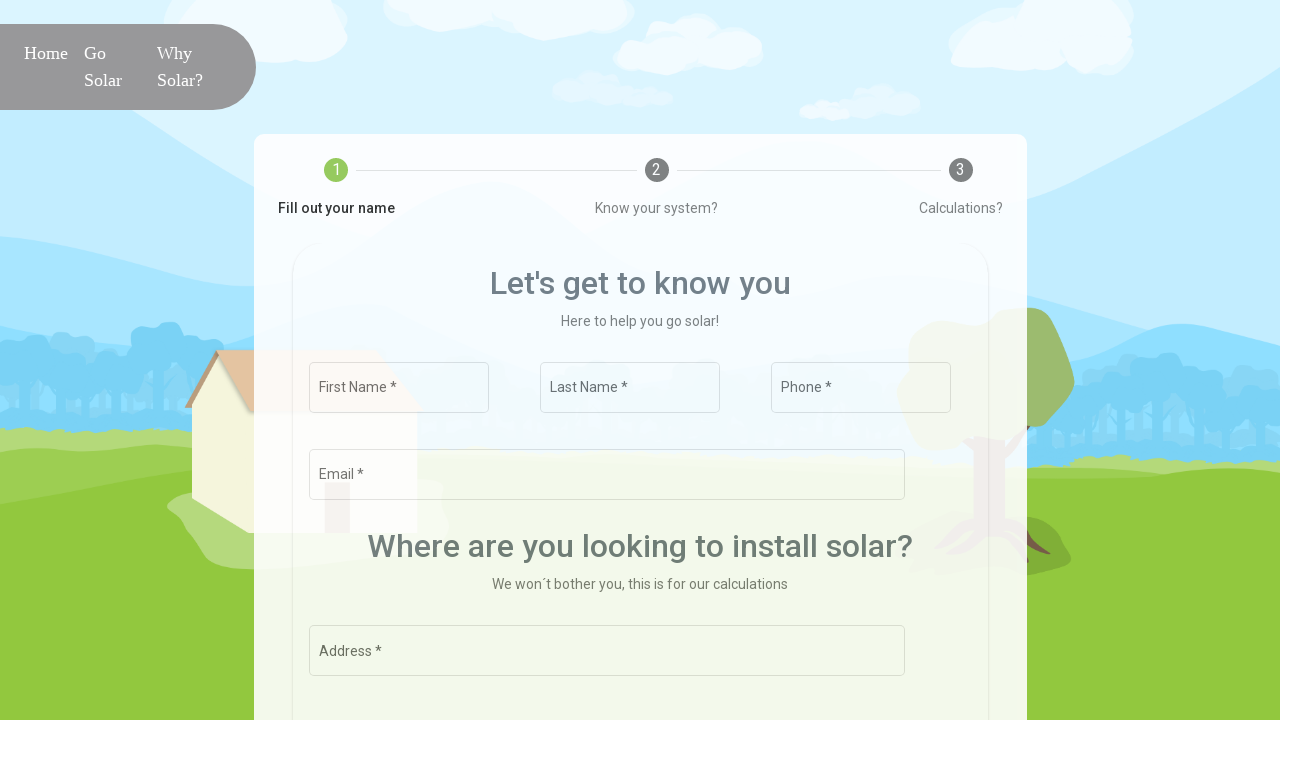

--- FILE ---
content_type: application/javascript; charset=UTF-8
request_url: https://rooftoprevolution.com/main-es2015.js
body_size: 43030
content:
(window["webpackJsonp"] = window["webpackJsonp"] || []).push([["main"],{

/***/ "./$$_lazy_route_resource lazy recursive":
/*!******************************************************!*\
  !*** ./$$_lazy_route_resource lazy namespace object ***!
  \******************************************************/
/*! no static exports found */
/***/ (function(module, exports) {

function webpackEmptyAsyncContext(req) {
	// Here Promise.resolve().then() is used instead of new Promise() to prevent
	// uncaught exception popping up in devtools
	return Promise.resolve().then(function() {
		var e = new Error("Cannot find module '" + req + "'");
		e.code = 'MODULE_NOT_FOUND';
		throw e;
	});
}
webpackEmptyAsyncContext.keys = function() { return []; };
webpackEmptyAsyncContext.resolve = webpackEmptyAsyncContext;
module.exports = webpackEmptyAsyncContext;
webpackEmptyAsyncContext.id = "./$$_lazy_route_resource lazy recursive";

/***/ }),

/***/ "./node_modules/raw-loader/dist/cjs.js!./src/app/app.component.html":
/*!**************************************************************************!*\
  !*** ./node_modules/raw-loader/dist/cjs.js!./src/app/app.component.html ***!
  \**************************************************************************/
/*! exports provided: default */
/***/ (function(module, __webpack_exports__, __webpack_require__) {

"use strict";
__webpack_require__.r(__webpack_exports__);
/* harmony default export */ __webpack_exports__["default"] = ("<div class=\"img-background\">\n    <router-outlet></router-outlet>\n</div>");

/***/ }),

/***/ "./node_modules/raw-loader/dist/cjs.js!./src/app/components/about/about.component.html":
/*!*********************************************************************************************!*\
  !*** ./node_modules/raw-loader/dist/cjs.js!./src/app/components/about/about.component.html ***!
  \*********************************************************************************************/
/*! exports provided: default */
/***/ (function(module, __webpack_exports__, __webpack_require__) {

"use strict";
__webpack_require__.r(__webpack_exports__);
/* harmony default export */ __webpack_exports__["default"] = ("<app-header></app-header>\n");

/***/ }),

/***/ "./node_modules/raw-loader/dist/cjs.js!./src/app/components/contact/contact.component.html":
/*!*************************************************************************************************!*\
  !*** ./node_modules/raw-loader/dist/cjs.js!./src/app/components/contact/contact.component.html ***!
  \*************************************************************************************************/
/*! exports provided: default */
/***/ (function(module, __webpack_exports__, __webpack_require__) {

"use strict";
__webpack_require__.r(__webpack_exports__);
/* harmony default export */ __webpack_exports__["default"] = ("<app-header></app-header>\n");

/***/ }),

/***/ "./node_modules/raw-loader/dist/cjs.js!./src/app/components/contract/contract.component.html":
/*!***************************************************************************************************!*\
  !*** ./node_modules/raw-loader/dist/cjs.js!./src/app/components/contract/contract.component.html ***!
  \***************************************************************************************************/
/*! exports provided: default */
/***/ (function(module, __webpack_exports__, __webpack_require__) {

"use strict";
__webpack_require__.r(__webpack_exports__);
/* harmony default export */ __webpack_exports__["default"] = ("<p>contract works!</p>\n");

/***/ }),

/***/ "./node_modules/raw-loader/dist/cjs.js!./src/app/components/home/home.component.html":
/*!*******************************************************************************************!*\
  !*** ./node_modules/raw-loader/dist/cjs.js!./src/app/components/home/home.component.html ***!
  \*******************************************************************************************/
/*! exports provided: default */
/***/ (function(module, __webpack_exports__, __webpack_require__) {

"use strict";
__webpack_require__.r(__webpack_exports__);
/* harmony default export */ __webpack_exports__["default"] = ("<app-header></app-header>\n<div style=\"margin-top: 50px;\">\n    <div class=\"text-center\">\n        <h1>Welcome Home</h1>\n    </div>\n    <br><br>\n    <div class=\"text-center\">\n        <button type=\"button\" class=\"btn btn-warning\" (click)=\"routeProfile()\">Go Solar</button>\n    </div>\n    <div class=\"text-center\" style=\"margin-top: 50px;\">\n        <button type=\"button\" class=\"btn btn-primary\">See Our Work</button>\n    </div>\n</div>\n<app-footer></app-footer>");

/***/ }),

/***/ "./node_modules/raw-loader/dist/cjs.js!./src/app/components/not-found/not-found.component.html":
/*!*****************************************************************************************************!*\
  !*** ./node_modules/raw-loader/dist/cjs.js!./src/app/components/not-found/not-found.component.html ***!
  \*****************************************************************************************************/
/*! exports provided: default */
/***/ (function(module, __webpack_exports__, __webpack_require__) {

"use strict";
__webpack_require__.r(__webpack_exports__);
/* harmony default export */ __webpack_exports__["default"] = ("<div class=\"container text-center\">\n    <h1>Page not found</h1>\n</div>");

/***/ }),

/***/ "./node_modules/raw-loader/dist/cjs.js!./src/app/components/options/options.component.html":
/*!*************************************************************************************************!*\
  !*** ./node_modules/raw-loader/dist/cjs.js!./src/app/components/options/options.component.html ***!
  \*************************************************************************************************/
/*! exports provided: default */
/***/ (function(module, __webpack_exports__, __webpack_require__) {

"use strict";
__webpack_require__.r(__webpack_exports__);
/* harmony default export */ __webpack_exports__["default"] = ("<div class=\"row\">\n    <div class=\"col-sm-12 text-secondary text-center\">\n        <h2>Know your desired system?</h2>\n        <h5>We can help you find out!</h5>\n    </div>\n</div>\n<mat-card>\n    <mat-card-content>\n        <div class=\"row\">\n            <div class=\"col-sm-3 col-md-4 col-lg-6 margin-bottom\" (click)=\"setValue(1)\">\n                <mat-card>\n                    <mat-card-title [ngStyle]=\"{'color': select === 1 ? '#8FC64D' : '#646464' }\">Yes, I do!</mat-card-title>\n                    <mat-card-content class=\"text-center\">\n                        <fa-icon [icon]=\"faUserCheck\" \n                        class=\"fa-10x text-center\" \n                        [ngStyle]=\"{'color': select === 1 ? '#8FC64D' : '#646464' }\">\n                        </fa-icon>\n                    </mat-card-content>\n                </mat-card>\n            </div>\n            <div class=\"col-sm-3 col-md-4 col-lg-6\" (click)=\"setValue(2)\">\n                <mat-card>\n                    <mat-card-title [ngStyle]=\"{'color': select === 2 ? '#8FC64D' : '#646464' }\">Not yet</mat-card-title>\n                    <mat-card-content class=\"text-center\">\n                        <fa-icon [icon]=\"faUserTimes\"\n                        class=\"fa-10x text-center\"\n                        [ngStyle]=\"{'color': select === 2 ? '#8FC64D' : '#646464' }\">\n                        </fa-icon>\n                    </mat-card-content>\n                </mat-card>\n            </div>\n        </div>\n        <div class=\"row top-block d-flex justify-content-center\">\n            <!-- <mat-label><a (click)=\"getDialog()\">Need Help?</a></mat-label> -->\n        </div>\n        <div class=\"row top-block\">\n            <div class=\"col-sm-6 margin-bottom\">\n                <button class=\"btn color-back-btn btn-lg btn-block\" (click)=\"getBack()\"\n                        matStepperPrevious>Back</button>\n            </div>\n            <div class=\"col-sm-6\">\n                <button [disabled]=\"!optionForm.valid\"\n                        class=\"btn color-next-btn btn-lg btn-block\"\n                        (click)=\"submit()\"\n                        matStepperNext>Next</button>\n            </div>\n        </div>\n    </mat-card-content>\n</mat-card>");

/***/ }),

/***/ "./node_modules/raw-loader/dist/cjs.js!./src/app/components/rq-address/rq-address.component.html":
/*!*******************************************************************************************************!*\
  !*** ./node_modules/raw-loader/dist/cjs.js!./src/app/components/rq-address/rq-address.component.html ***!
  \*******************************************************************************************************/
/*! exports provided: default */
/***/ (function(module, __webpack_exports__, __webpack_require__) {

"use strict";
__webpack_require__.r(__webpack_exports__);
/* harmony default export */ __webpack_exports__["default"] = ("<mat-card>\n    <mat-card-title>Where did you want to install solar?</mat-card-title>\n    <mat-card-subtitle>We're almost there</mat-card-subtitle>\n    <mat-card-content>\n        <form [formGroup]=\"addressForm\" (submit)=\"submit()\">\n            <div class=\"example-container\">\n                <mat-form-field>\n                    <input matInput \n                        placeholder=\"Address\" \n                        formControlName=\"address\"\n                        maxlength=\"50\"\n                        minlength=\"20\"\n                        required>\n                    <mat-error *ngIf=\"address.invalid\">{{getErrorMessage()}}</mat-error>\n                </mat-form-field>   \n           </div>\n           <div class=\"example-container\">\n               <div class=\"row\">\n                   <div class=\"col-4\">\n                    <mat-form-field>\n                        <input matInput placeholder=\"City\" formControlName=\"city\" required>\n                        <mat-error *ngIf=\"city.invalid\">{{getErrorMessage()}}</mat-error>\n                    </mat-form-field>\n                   </div>\n                   <div class=\"col-4\">\n                    <mat-form-field>\n                        <input matInput placeholder=\"Zip\" formControlName=\"zip\" required>\n                        <mat-error *ngIf=\"zip.invalid\">{{getErrorMessage()}}</mat-error>\n                    </mat-form-field>   \n                   </div>\n                   <div class=\"col-4\">\n                    <mat-form-field>\n                        <input matInput placeholder=\"State\" formControlName=\"state\" required>\n                        <mat-error *ngIf=\"state.invalid\">{{getErrorMessage()}}</mat-error>\n                    </mat-form-field>   \n                   </div>\n               </div>\n            </div>\n        </form>\n        <div class=\"row\">\n            <div class=\"col-6\">\n                <button class=\"btn btn-secondary btn-lg btn-block\"\n                        matStepperPrevious>Back</button>\n            </div>\n            <div class=\"col-6\">\n                <button [disabled]=\"addressForm.invalid\" \n                        class=\"btn btn-success btn-lg btn-block\"\n                        matStepperNext>Next</button>\n            </div>\n        </div>\n        \n    </mat-card-content>\n</mat-card>");

/***/ }),

/***/ "./node_modules/raw-loader/dist/cjs.js!./src/app/components/rq-pay/rq-pay.component.html":
/*!***********************************************************************************************!*\
  !*** ./node_modules/raw-loader/dist/cjs.js!./src/app/components/rq-pay/rq-pay.component.html ***!
  \***********************************************************************************************/
/*! exports provided: default */
/***/ (function(module, __webpack_exports__, __webpack_require__) {

"use strict";
__webpack_require__.r(__webpack_exports__);
/* harmony default export */ __webpack_exports__["default"] = ("<mat-card>\n    <mat-card-title class=\"text-secondary letter-lg\">How would you be paying?</mat-card-title>\n    <mat-card-subtitle class=\"text-center\">We're almost there!</mat-card-subtitle>\n    <mat-card-content>\n        <form [formGroup]=\"payForm\">\n            <div class=\"row\">\n                <div *ngFor=\"let opt of optionsPay\"\n                     class=\"col-sm-4 example-container center-items\"\n                     (click)=\"setValue(opt.name)\">\n                    <mat-card>\n                        <mat-card-header>\n                        <mat-card-title [ngStyle]=\"{'color': select === opt.name ? '#8FC64D' : '#646464' }\">{{opt.name}}</mat-card-title>\n                        </mat-card-header>\n                        <mat-card-content class=\"text-center\">\n                            <fa-icon [icon]=\"opt.img\"\n                                     class=\"fa-8x text-center\" \n                                     [ngStyle]=\"{'color': select === opt.name ? '#8FC64D' : '#646464' }\">\n                             </fa-icon>\n                        </mat-card-content>\n                    </mat-card>\n                    <mat-error *ngIf=\"option.invalid\">{{getErrorMessage()}}</mat-error>\n                </div>\n            </div>\n            <div class=\"row top-block d-flex justify-content-center\">\n                <mat-label><a (click)=\"getDialog()\">Can't decide?</a></mat-label>\n            </div>\n            <div class=\"row top-block\">\n                <div class=\"col-sm-6\">\n                    <button class=\"btn color-back-btn btn-lg btn-block\"\n                            matStepperPrevious>Back</button>\n                </div> \n                <div class=\"col-sm-6\">\n                    <button [disabled]=\"payForm.invalid\" \n                            (click)=submit() \n                            class=\"btn btn-warning btn-lg btn-block\"\n                            matStepperNext>Finish</button>\n                </div>  \n            </div>\n        </form>\n    </mat-card-content>\n</mat-card>          ");

/***/ }),

/***/ "./node_modules/raw-loader/dist/cjs.js!./src/app/components/rq-profile/rq-profile.component.html":
/*!*******************************************************************************************************!*\
  !*** ./node_modules/raw-loader/dist/cjs.js!./src/app/components/rq-profile/rq-profile.component.html ***!
  \*******************************************************************************************************/
/*! exports provided: default */
/***/ (function(module, __webpack_exports__, __webpack_require__) {

"use strict";
__webpack_require__.r(__webpack_exports__);
/* harmony default export */ __webpack_exports__["default"] = ("<div class=\"container\">\n    <mat-card class=\"card\">\n        <mat-card-title class=\"text-secondary letter-lg\">Let's get to know you</mat-card-title>\n        <mat-card-subtitle class=\"text-center\">Here to help you go solar!</mat-card-subtitle>\n        <mat-card-content>\n            <form [formGroup]=\"profileForm\">\n                <div class=\"row\">\n                    <div class=\"col-sm-4\">\n                        <div class=\"example-container\">\n                            <mat-form-field appearance=\"outline\">\n                                <mat-label>First Name</mat-label>\n                                <input matInput\n                                    class=\"text-capitalize\"\n                                    formControlName=\"firstName\"\n                                    required>\n                                <mat-error *ngIf=\"firstName.invalid\">{{getErrorMessage('firstName')}}</mat-error>\n                            </mat-form-field>\n                        </div>\n                    </div>\n                    <div class=\"col-sm-4\">\n                        <div class=\"example-container\">\n                            <mat-form-field appearance=\"outline\">\n                                <mat-label>Last Name</mat-label>\n                                <input matInput\n                                    formControlName=\"lastName\"\n                                    required>\n                                <mat-error *ngIf=\"lastName.invalid\">{{getErrorMessage('lastName')}}</mat-error>\n                            </mat-form-field>\n                        </div>\n                    </div>\n                    <div class=\"col-sm-4\">\n                        <div class=\"example-container\">\n                            <mat-form-field appearance=\"outline\">\n                                <mat-label>Phone</mat-label>\n                                <input matInput placeholder=\"000-000-0000\" formControlName=\"phone\" maxlength=\"12\" required>\n                                <mat-error *ngIf=\"phone.invalid\">{{getErrorMessage('phone')}}</mat-error>\n                            </mat-form-field>\n                        </div>\n                    </div>\n                </div>\n                <div class=\"row\">\n                    <div class=\"col-sm-12\">\n                        <div class=\"example-container\">\n                            <mat-form-field appearance=\"outline\">\n                             <mat-label>Email</mat-label>\n                             <input matInput formControlName=\"email\" required>\n                             <mat-error *ngIf=\"email.invalid\">{{getErrorMessage('email')}}</mat-error>\n                            </mat-form-field>\n                        </div>\n                    </div>\n                </div>\n                <div class=\"row\">\n                    <div class=\"col-sm-12\">\n                        <mat-card-title class=\"text-secondary letter-lg\">\n                            Where are you looking to install solar?\n                        </mat-card-title>\n                        <mat-card-subtitle class=\"text-center\">\n                            We won´t bother you, this is for our calculations\n                        </mat-card-subtitle>\n                    </div>\n                </div>\n                <div class=\"row\">\n                    <div class=\"col-sm-12\">\n                        <div class=\"example-container\">\n                            <mat-form-field appearance=\"outline\">\n                                <mat-label>Address</mat-label>\n                                <input matInput\n                                ngx-google-places-autocomplete\n                                [options]='options'\n                                #placesRef=\"ngx-places\"\n                                (onAddressChange)=\"handleAddressChange($event)\"\n                                formControlName=\"address\" required/>\n                                <mat-error *ngIf=\"addressCustom.invalid\">{{getErrorMessage('address')}}</mat-error>\n                            </mat-form-field>\n                            <!-- <mat-form-field appearance=\"outline\">\n                                <mat-label>Address</mat-label>\n                                <input matInput\n                                    formControlName=\"address\"\n                                    required>\n                                <mat-error *ngIf=\"addressCustom.invalid\">{{getErrorMessage()}}</mat-error>\n                            </mat-form-field>    -->\n                        </div>\n                    </div>\n                </div>\n               <!-- <div class=\"example-container\">\n                   <div class=\"row\">\n                       <div class=\"col-sm-4\">\n                           <div class=\"example-container\">\n                            <mat-form-field appearance=\"outline\">\n                                <mat-label>City</mat-label>\n                                <input matInput formControlName=\"city\" required>\n                                <mat-error *ngIf=\"city.invalid\">{{getErrorMessage()}}</mat-error>\n                            </mat-form-field>\n                           </div>\n                       </div>\n                       <div class=\"col-sm-4\">\n                           <div class=\"example-container\">\n                            <mat-form-field appearance=\"outline\">\n                                <mat-label>Zip</mat-label>\n                                <input matInput formControlName=\"zip\" required>\n                                <mat-error *ngIf=\"zip.invalid\">{{getErrorMessage()}}</mat-error>\n                            </mat-form-field>\n                           </div>\n                       </div>\n                       <div class=\"col-sm-4\">\n                        <div class=\"example-container\">\n                            <mat-form-field class=\"example-full-width\" appearance=\"outline\">\n                                <mat-label>State</mat-label>\n                                <input matInput\n                                       placeholder=\"State\"\n                                       aria-label=\"State\"\n                                       [matAutocomplete]=\"auto\"\n                                       [formControl]=\"stateCtrl\"\n                                       formControlName=\"state\"\n                                       required>\n                                <mat-autocomplete #auto=\"matAutocomplete\">\n                                  <mat-option *ngFor=\"let state of filteredStates | async\" [value]=\"state.abbreviation\">\n                                    <span>{{state.name}}</span>\n                                  </mat-option>\n                                </mat-autocomplete>\n                                <mat-error *ngIf=\"state.invalid\">{{getErrorMessage()}}</mat-error>\n                            </mat-form-field>\n                            <mat-form-field appearance=\"outline\">\n                                <mat-label>State</mat-label>\n                                <input matInput formControlName=\"state\" required>\n                                <mat-error *ngIf=\"state.invalid\">{{getErrorMessage()}}</mat-error>\n                            </mat-form-field>\n                        </div>\n                       </div>\n                   </div>\n                </div> -->\n            </form>\n            <div class=\"row center-block top-block\">\n                <div class=\"col-sm-6\">\n                    <div class=\"example-container\">\n                        <button [disabled]=\"profileForm.invalid\"\n                                class=\"btn color-next-btn btn-lg btn-block\"\n                                (click)=\"submit()\"\n                                matStepperNext>Next</button>\n                    </div>\n                </div>\n            </div>\n        </mat-card-content>\n    </mat-card>\n</div>\n");

/***/ }),

/***/ "./node_modules/raw-loader/dist/cjs.js!./src/app/components/rq-size/rq-size.component.html":
/*!*************************************************************************************************!*\
  !*** ./node_modules/raw-loader/dist/cjs.js!./src/app/components/rq-size/rq-size.component.html ***!
  \*************************************************************************************************/
/*! exports provided: default */
/***/ (function(module, __webpack_exports__, __webpack_require__) {

"use strict";
__webpack_require__.r(__webpack_exports__);
/* harmony default export */ __webpack_exports__["default"] = ("<mat-card>\n    <mat-card-title class=\"text-secondary letter-lg\">Running some calculations</mat-card-title>\n    <mat-card-subtitle class=\"text-center\">Try to be as accurate as possible</mat-card-subtitle>\n    <mat-card-content>\n        <form *ngIf=\"opt\" [formGroup]=\"sizeForm\">\n            <div class=\"example-container\">\n                <mat-form-field appearance=\"outline\">\n                    <mat-label>What´s your annual electricity cost?</mat-label>\n                    <input matInput \n                        formControlName=\"costAnnual\"\n                        (blur)=\"changeCost(sizeForm.get('costAnnual').value, 'size')\">\n                    <mat-icon matSuffix>attach_money</mat-icon>\n                    <!-- <mat-error *ngIf=\"costAnnual.invalid\">{{getErrorMessage()}}</mat-error> -->\n                </mat-form-field>   \n           </div>\n           <div class=\"example-container\">\n                <mat-form-field appearance=\"outline\">\n                    <mat-label>What´s your system size?</mat-label>\n                    <input matInput type=\"number\" formControlName=\"sizeSystem\" required>\n                    <span matSuffix>Kw</span>\n                    <!-- <mat-hint>Kw</mat-hint> -->\n                    <mat-error *ngIf=\"sizeSystem.invalid\">{{getErrorMessage()}}</mat-error>\n                </mat-form-field>\n            </div>\n            <div class=\"row top-block d-flex justify-content-center\">\n                <!-- <mat-label class=\"text-primary\"><a  style=\"cursor: pointer!important;\" (click)=\"getDialog(false, true)\">Need Help?</a></mat-label> -->\n            </div>\n        </form>\n        <form *ngIf=\"!opt\" [formGroup]=\"usageForm\">\n            <div class=\"example-container\">\n                <mat-form-field appearance=\"outline\">\n                    <mat-label>What´s your annual electricity cost?</mat-label>\n                    <input matInput \n                        formControlName=\"costAnnual\"\n                        (blur)=\"changeCost(usageForm.get('costAnnual').value, 'usage')\">\n                    <mat-icon matSuffix>attach_money</mat-icon>\n                    <!-- <mat-error *ngIf=\"costAnnual.invalid\">{{getErrorMessage()}}</mat-error> -->\n                </mat-form-field>   \n           </div>\n           <div class=\"example-container\">\n                <mat-form-field appearance=\"outline\">\n                    <mat-label>What´s your annual electricity usage?</mat-label>\n                    <input matInput \n                           type=\"number\" \n                           formControlName=\"usageSystem\"\n                           (blur)=\"getSize($event.target.value)\"\n                           required>\n                    <span matSuffix>KwH</span>\n                    <!-- <mat-hint>Kw</mat-hint> -->\n                    <mat-error *ngIf=\"usageSystem.invalid\">{{getErrorMessage()}}</mat-error>\n                </mat-form-field>\n            </div>\n            <div  *ngIf=\"!systemSize\" class=\"example-container center-items\">\n                <mat-spinner></mat-spinner>\n            </div>\n            <div *ngIf=\"showSlider\" class=\"example-container text-center justify-content-center\">\n                <mat-label>Decide your system size!</mat-label>\n                <mat-label>{{fill.value | number : '1.2-2'}}   kW</mat-label>\n                <br>\n                <br>\n                <!-- <h4 *ngIf=\"systemSize\" class=\"text-primary\">Fill in annual usage to use</h4> -->\n                <!-- <mat-hint>{{min}}</mat-hint> -->\n                <mat-slider color=\"primary\"\n                            thumbLabel\n                            formControlName=\"fill\"\n                            [min]=\"min\"\n                            [max]=\"max\"\n                            [thumbLabel]=\"true\"\n                            step=\"0.01\"\n                            class=\"cdk-focused\">\n                </mat-slider>\n                <mat-error *ngIf=\"fill.invalid\">{{getErrorMessage()}}</mat-error>\n                <!-- <mat-hint>{{max}}</mat-hint> -->\n            </div>\n            <div class=\"row top-block d-flex justify-content-center\">\n                <!-- <mat-label class=\"text-primary\"><a  style=\"cursor: pointer!important;\" (click)=\"getDialog(false, false)\">Need Help?</a></mat-label> -->\n            </div>\n        </form>\n        <div class=\"row top-block\">\n            <div class=\"col-md-6 margin-bottom\">\n                <button class=\"btn btn-lg color-back-btn btn-block\"\n                        matStepperPrevious>Back</button>\n            </div>\n            <div  *ngIf=\"!showDialog\" class=\"col-md-6\">\n                <button [disabled]=\"!form.valid && !showSlider\" \n                        (click)=\"submit(opt, 1)\"\n                        class=\"btn btn-lg btn-warning btn-block btn-xs\"\n                        matStepperNext>Finish</button>\n            </div>\n            <div *ngIf=\"showDialog\" class=\"col-md-6\">\n                <button [disabled]=\"!form.valid && !showSlider\" \n                        (click)=\"submit(opt, 2)\" \n                        class=\"btn btn-lg btn-warning btn-block\"\n                        matStepperNext>Finish</button>\n            </div>\n        </div>\n    </mat-card-content>\n</mat-card>\n\n");

/***/ }),

/***/ "./node_modules/raw-loader/dist/cjs.js!./src/app/components/rq-usage/rq-usage.component.html":
/*!***************************************************************************************************!*\
  !*** ./node_modules/raw-loader/dist/cjs.js!./src/app/components/rq-usage/rq-usage.component.html ***!
  \***************************************************************************************************/
/*! exports provided: default */
/***/ (function(module, __webpack_exports__, __webpack_require__) {

"use strict";
__webpack_require__.r(__webpack_exports__);
/* harmony default export */ __webpack_exports__["default"] = ("<mat-card>\n    <mat-card-content>\n        <form [formGroup]=\"usageForm\" (submit)=\"submit()\">\n            <div class=\"example-container\">\n                <mat-form-field>\n                    <input matInput \n                        placeholder=\"What´s your annual electricity cost?\" \n                        formControlName=\"costAnnual\"\n                        maxlength=\"50\"\n                        minlength=\"20\">\n                    <mat-icon matSuffix>attach_money</mat-icon>\n                    <!-- <mat-error *ngIf=\"costAnnual.invalid\">{{getErrorMessage()}}</mat-error> -->\n                </mat-form-field>   \n           </div>\n           <div class=\"example-container\">\n                <mat-form-field>\n                    <input matInput placeholder=\"What´s your annual electricity usage?\" formControlName=\"usageSystem\" required>\n                    <mat-hint>Kw</mat-hint>\n                    <mat-error *ngIf=\"usageSystem.invalid\">{{getErrorMessage()}}</mat-error>\n                </mat-form-field>\n            </div>\n            <div class=\"example-container\">\n                <mat-label>Decide you system size!</mat-label>\n                <mat-hint>kw</mat-hint>\n                <mat-slider formControlName=\"fill\"></mat-slider>\n                <mat-error *ngIf=\"fill.invalid\">{{getErrorMessage()}}</mat-error>\n            </div>\n            <div class=\"row\">\n                <div class=\"col-6\">\n                    <button class=\"btn btn-secondary btn-lg btn-block\"\n                            matStepperPrevious>Back</button>\n                </div>\n                <div class=\"col-6\">\n                    <button [disabled]=\"usageForm.invalid\" \n                            class=\"btn btn-success btn-lg btn-block\"\n                            matStepperNext>Next</button>\n                </div>\n            </div>\n        </form>\n    </mat-card-content>\n</mat-card>");

/***/ }),

/***/ "./node_modules/raw-loader/dist/cjs.js!./src/app/components/savings/savings.component.html":
/*!*************************************************************************************************!*\
  !*** ./node_modules/raw-loader/dist/cjs.js!./src/app/components/savings/savings.component.html ***!
  \*************************************************************************************************/
/*! exports provided: default */
/***/ (function(module, __webpack_exports__, __webpack_require__) {

"use strict";
__webpack_require__.r(__webpack_exports__);
/* harmony default export */ __webpack_exports__["default"] = ("<div *ngIf=\"!endView\">\n    <div class=\"example-container-save top-block\">\n        <!-- ** View SAVING ** -->\n        <div *ngIf=\"!showThank\" class=\"col-lg-12\">\n            <mat-card class=\"text-center card\">\n                <mat-card-title><h1>Your <label style=\"color: #8FC64D;\">energy</label> savings</h1></mat-card-title>\n                <mat-card-subtitle> \n                    <h1 class=\"text-warning display-1 font-weight-bold\">{{moneySaving.totalEnergySavings | currency: 'USD' : '$' : '1.0-0'}}</h1>\n                </mat-card-subtitle>\n            </mat-card>\n            <mat-card class=\"top-block card\">\n                <mat-card-title><h1><u>Payment with...</u></h1></mat-card-title>\n                <mat-card-content>\n                    <div class=\"text-center\">\n                        <div class=\"col-sm-12 top-block\">\n                            <mat-button-toggle-group #group=\"matButtonToggleGroup\">\n                                <mat-button-toggle [ngClass]=\"selectedPay === 'LOAN' ? 'groupButton-green' : 'groupButton-gray'\"\n                                                   class=\"text-center\"\n                                                   value=\"LOAN\" \n                                                   (change)=\"changePay($event.value)\">\n                                    <h2>Loan</h2>\n                                </mat-button-toggle>\n                                <mat-button-toggle [ngClass]=\"selectedPay === 'CASH' ? 'groupButton-green' : 'groupButton-gray'\"\n                                                   class=\"text-center\"\n                                                   value=\"CASH\" \n                                                   (change)=\"changePay($event.value)\">\n                                    <h2>Cash</h2>\n                                </mat-button-toggle>\n                            </mat-button-toggle-group>\n                            <br>\n                            <br>\n                            <h2 class=\"text-muted\">Total Payment</h2>\n                            <hr class=\"line-green\">\n                            <h1 class=\"text-green\">{{ saving | currency: 'USD' : '$' : '1.0-0' }}</h1>\n                        </div>\n                    </div>\n                    <div class=\"center-items\">\n                        <div class=\"col-sm-12 top-block\">\n                            <button \n                                (click)=\"showThank = true\"\n                                class=\"btn color-warning-btn btn-lg btn-block\">Go Solar</button>\n                        </div>  \n                    </div>\n                </mat-card-content>\n            </mat-card>\n        </div>\n        <br><br>\n        <!-- ** View PSA ** -->\n        <div *ngIf=\"showThank\" class=\"col-lg-12\">\n            <mat-card class=\"card\">\n                <mat-card-title><h1>Thank you for</h1>\n                                <h1>deciding to go <label class=\"text-warning\">solar!</label></h1>\n                </mat-card-title>\n                <mat-card-subtitle> \n                    <p style=\"font-size: x-large;\">Owning your power is as hassle-free as clicking a button.</p>\n                    <p style=\"font-size: x-large;\">Next steps are simple, schedule a \n                        <label class=\"font-weight-bold\">Pre-Site Assessment</label>\n                        for us to assess the placement of your system.</p>\n                </mat-card-subtitle>\n                <mat-card-content>\n                    <div *ngIf=\"!showSppiner\" class=\"center-items\">\n                        <div class=\"col-sm-12 top-block\">\n                            <button (click)=\"createAgreement()\" class=\"btn color-warning-btn btn-lg btn-block\">Shedule PSA</button>\n                        </div>  \n                    </div>\n                    <div *ngIf=\"showSppiner\" class=\"row center-block top-block\">\n                        <mat-spinner [diameter]=\"150\"></mat-spinner>\n                    </div>\n                </mat-card-content>\n            </mat-card>\n        </div>\n    </div>\n</div>\n<!-- ** FAQ ** -->\n<div *ngIf=\"showThank\" class=\"col-lg-4 uk-margin-left\" style=\"margin-left: auto; margin-top: -435px;\">\n    <mat-card>\n        <mat-card-title>\n            <h1 class=\"text-muted\">\n                F.A.Q.\n            </h1>\n        </mat-card-title>\n        <mat-card-subtitle>\n            <h3>Whats is a PSA?</h3>\n            <hr style=\"border-color: #8FC64D;\">\n        </mat-card-subtitle>\n        <mat-card-content>\n            <p>{{FAQ1}}</p>\n            <p>{{FAQ2}}</p>\n        </mat-card-content>\n    </mat-card>\n</div>\n<!-- ** Finally View ** -->\n<div *ngIf=\"endView\" class=\"example-container-save\">\n    <div class=\"col-lg-12 text-center\">\n        <mat-card class=\"card-finally\">\n            <mat-card-title>\n                <h1 class=\"display-3\">Thank you for going <label class=\"text-warning\">solar!</label></h1>\n            </mat-card-title>\n            <mat-card-subtitle>\n                <h3>We´ll be in touch soon</h3>\n            </mat-card-subtitle>\n        </mat-card>\n    </div>\n</div>");

/***/ }),

/***/ "./node_modules/raw-loader/dist/cjs.js!./src/app/components/see-our-work/see-our-work.component.html":
/*!***********************************************************************************************************!*\
  !*** ./node_modules/raw-loader/dist/cjs.js!./src/app/components/see-our-work/see-our-work.component.html ***!
  \***********************************************************************************************************/
/*! exports provided: default */
/***/ (function(module, __webpack_exports__, __webpack_require__) {

"use strict";
__webpack_require__.r(__webpack_exports__);
/* harmony default export */ __webpack_exports__["default"] = ("<app-header></app-header>\n");

/***/ }),

/***/ "./node_modules/raw-loader/dist/cjs.js!./src/app/components/shared/content/content.component.html":
/*!********************************************************************************************************!*\
  !*** ./node_modules/raw-loader/dist/cjs.js!./src/app/components/shared/content/content.component.html ***!
  \********************************************************************************************************/
/*! exports provided: default */
/***/ (function(module, __webpack_exports__, __webpack_require__) {

"use strict";
__webpack_require__.r(__webpack_exports__);
/* harmony default export */ __webpack_exports__["default"] = ("<app-header></app-header>\n<div *ngIf=\"showSavings\" class=\"row\">\n  <div class=\"col-sm-12\">\n    <app-savings [moneySaving]=\"savingsText\"></app-savings>\n  </div>\n  <mat-card class=\"question-card card-borde-question\">\n    <mat-card-title> <h1>Got Questions?</h1></mat-card-title>\n    <mat-card-subtitle><h3>Call us at (555)-5551869</h3></mat-card-subtitle>\n    <a href=\"#\">Send us a message</a>\n  </mat-card>\n</div>\n<div *ngIf=\"!showSavings\" class=\"example-container\">\n  <br>\n  <div *ngIf=\"!showRoutePSA\" class=\"row justify-content-md-center\">\n    <mat-horizontal-stepper [linear]=\"true\"\n                            #stepper\n                            class=\"card-borde opacity\"\n                            labelPosition=\"bottom\">\n        <mat-step [stepControl]=\"profileForm\" [editable]=\"!showSppiner\">\n          <app-rq-profile [profileForm]=\"profileForm\" \n                          (profileValidate)=\"getProfile($event)\"\n                          [hidden]=\"showSppiner\">\n            <ng-template matStepLabel let-index='index' class=\"\">Fill out your name</ng-template>\n          </app-rq-profile>\n          <div *ngIf=\"showSppiner\" class=\"row center-block top-block\">\n            <mat-spinner [diameter]=\"250\"></mat-spinner>\n          </div>\n        </mat-step>\n        <mat-step [stepControl]=\"optionForm\" [editable]=\"!showSppiner\">\n          <app-options [optionForm]=\"optionForm\" \n                       (opt)=\"getOption($event)\"\n                       [hidden]=\"showSppiner\">\n            <ng-template matStepLabel>Know your system?</ng-template>\n          </app-options>\n          <div *ngIf=\"showSppiner\" class=\"row center-block top-block\">\n            <mat-spinner [diameter]=\"250\"></mat-spinner>\n          </div>\n        </mat-step>\n        <mat-step *ngIf=\"opt\" [stepControl]=\"form\" [editable]=\"!showSppiner\">\n          <app-rq-size [sizeForm]=\"sizeForm\" \n                       [usageForm]=\"usageForm\" \n                       [option]=\"opt\"\n                       (savings)=\"getSavings($event)\"\n                       (loadSavigs)=\"loadSavings($event)\"\n                       (loadPay)=\"loadPay($event)\"\n                       [hidden]=\"showSppiner\">\n            <ng-template matStepLabel>Calculations?</ng-template>\n          </app-rq-size>\n          <div *ngIf=\"showSppiner\" class=\"row center-block top-block\">\n            <mat-spinner [diameter]=\"250\"></mat-spinner>\n          </div>\n        </mat-step>\n        <!-- <mat-step [stepControl]=\"payForm\" [editable]=\"!showSppiner\">\n          <app-rq-pay [payForm]=\"payForm\" \n                      (savings)=\"getSavings($event)\"\n                      (loadSavigs)=\"loadSavings($event)\"\n                      [hidden]=\"showSppiner\">\n            <ng-template matStepLabel>Paying</ng-template>\n          </app-rq-pay>\n          <div *ngIf=\"showSppiner\" class=\"row center-block top-block\">\n            <mat-spinner [diameter]=\"250\"></mat-spinner>\n          </div>\n        </mat-step> -->\n    </mat-horizontal-stepper>\n        <!-- ** FAQ ** -->\n    <div *ngIf=\"index\" class=\"col-sm-12 col-lg-3\">\n      <div class=\"example-container\">\n        <mat-card>\n          <mat-card-title>\n             <h1 class=\"text-muted\">\n                  F.A.Q.\n             </h1>\n             <div  class=\"flex-container button-close\">\n                <div mat-button class=\"close-icon\" [mat-dialog-close]=\"true\">\n                  <mat-icon>close</mat-icon>\n                </div>\n              </div>\n          </mat-card-title>\n          <mat-card-content style=\"height: 550px; overflow-y: auto\">\n          <div class=\"container\" [innerHtml]=\"htmlContent\"></div>\n          <div (click)=\"routeThanks()\" class=\"text-primary link\"><a *ngIf=\"!opt.option\"><u>I´m still interested</u></a></div>\n              <!-- <p>{{FAQ1}}</p>\n              <p>{{FAQ2}}</p> -->\n          </mat-card-content>\n        </mat-card>\n      </div>\n    </div>\n  </div>\n</div>\n<div *ngIf=\"showRoutePSA\" class=\"row center-block top-block\">\n  <mat-spinner [diameter]=\"250\"></mat-spinner>\n</div>\n");

/***/ }),

/***/ "./node_modules/raw-loader/dist/cjs.js!./src/app/components/shared/dialog/dialog.component.html":
/*!******************************************************************************************************!*\
  !*** ./node_modules/raw-loader/dist/cjs.js!./src/app/components/shared/dialog/dialog.component.html ***!
  \******************************************************************************************************/
/*! exports provided: default */
/***/ (function(module, __webpack_exports__, __webpack_require__) {

"use strict";
__webpack_require__.r(__webpack_exports__);
/* harmony default export */ __webpack_exports__["default"] = ("<h1>{{data.title}}</h1>\n<div mat-dialog-title class=\"flex-container button-close\">\n   <div mat-button class=\"close-icon\" [mat-dialog-close]=\"true\">\n        <mat-icon>close</mat-icon>\n   </div>\n</div>\n<div mat-dialog-content>\n  <h3 class=\"text-secondary\">{{data.text}}</h3>\n  <h3 class=\"text-secondary\">{{data.secondText}}</h3>\n  <div [innerHtml]=\"htmlContent\"></div>\n  <div (click)=\"click(false)\" class=\"text-primary link\"><a *ngIf=\"form === 'ussage'\"><u>I´m still interested</u></a></div>\n</div>\n<div class=\"row top-block\">\n  <div *ngIf=\"data.buttonCancel\" class=\"col-sm-6\">\n    <button class=\"btn btn-lg btn-block color-back-btn\" (click)=\"click(false)\">{{data.buttonCancel}}</button>\n  </div>\n  <div *ngIf=\"data.buttonOk\" class=\"col-sm-6\">\n    <button class=\"btn btn-lg btn-block color-next-btn\" \n            (click)=\"click(true)\">{{data.buttonOk}}\n    </button>\n  </div>\n</div>\n");

/***/ }),

/***/ "./node_modules/raw-loader/dist/cjs.js!./src/app/components/shared/footer/footer.component.html":
/*!******************************************************************************************************!*\
  !*** ./node_modules/raw-loader/dist/cjs.js!./src/app/components/shared/footer/footer.component.html ***!
  \******************************************************************************************************/
/*! exports provided: default */
/***/ (function(module, __webpack_exports__, __webpack_require__) {

"use strict";
__webpack_require__.r(__webpack_exports__);
/* harmony default export */ __webpack_exports__["default"] = ("<p>footer works!</p>\n");

/***/ }),

/***/ "./node_modules/raw-loader/dist/cjs.js!./src/app/components/shared/form/form.component.html":
/*!**************************************************************************************************!*\
  !*** ./node_modules/raw-loader/dist/cjs.js!./src/app/components/shared/form/form.component.html ***!
  \**************************************************************************************************/
/*! exports provided: default */
/***/ (function(module, __webpack_exports__, __webpack_require__) {

"use strict";
__webpack_require__.r(__webpack_exports__);
/* harmony default export */ __webpack_exports__["default"] = ("<form [formGroup]=\"profileForm\">\n    <mat-form-field>\n        <input matInput \n        #email\n        placeholder=\"Full Name\" \n        formControlName=\"prueba\"\n        maxlength=\"50\"\n        minlength=\"20\"\n        required>\n    </mat-form-field>\n</form>\n");

/***/ }),

/***/ "./node_modules/raw-loader/dist/cjs.js!./src/app/components/shared/header/header.component.html":
/*!******************************************************************************************************!*\
  !*** ./node_modules/raw-loader/dist/cjs.js!./src/app/components/shared/header/header.component.html ***!
  \******************************************************************************************************/
/*! exports provided: default */
/***/ (function(module, __webpack_exports__, __webpack_require__) {

"use strict";
__webpack_require__.r(__webpack_exports__);
/* harmony default export */ __webpack_exports__["default"] = ("<br>\n<nav class=\"navbar navbar-expand-lg navbar-light card-borde margin-right color-header\">\n  <!-- <a class=\"navbar-brand\" href=\"#\">Navbar</a> -->\n  <button class=\"navbar-toggler\" type=\"button\" data-toggle=\"collapse\" data-target=\"#navbarSupportedContent\" aria-controls=\"navbarSupportedContent\" aria-expanded=\"false\" aria-label=\"Toggle navigation\">\n    <span class=\"navbar-toggler-icon\"></span>\n  </button>\n\n  <div class=\"collapse navbar-collapse\" id=\"navbarSupportedContent\">\n    <ul class=\"navbar-nav mr-auto \">\n      <li class=\"nav-item active\">\n        <a class=\"nav-link color-letter\" \n           routerLink=\"/content\" \n           routerLinkActive=\"active\">Home <span class=\"sr-only\">(current)</span></a>\n      </li>\n      <li class=\"nav-item\">\n        <a class=\"nav-link color-letter\" \n           routerLink=\"/content\" \n           routerLinkActive=\"active\">Go Solar</a>\n      </li>\n      <!-- <li class=\"nav-item\">\n        <a class=\"nav-link color-letter\" \n           routerLink=\"/see\" \n           routerLinkActive=\"active\">See Our Work</a>\n      </li> -->\n      <li class=\"nav-item\">\n        <a class=\"nav-link color-letter\" \n           routerLink=\"/why\" \n           routerLinkActive=\"active\">Why Solar?</a>\n      </li>\n    </ul>\n  </div>\n</nav>");

/***/ }),

/***/ "./node_modules/raw-loader/dist/cjs.js!./src/app/components/start/start.component.html":
/*!*********************************************************************************************!*\
  !*** ./node_modules/raw-loader/dist/cjs.js!./src/app/components/start/start.component.html ***!
  \*********************************************************************************************/
/*! exports provided: default */
/***/ (function(module, __webpack_exports__, __webpack_require__) {

"use strict";
__webpack_require__.r(__webpack_exports__);
/* harmony default export */ __webpack_exports__["default"] = ("<p>start works!</p>\n");

/***/ }),

/***/ "./node_modules/raw-loader/dist/cjs.js!./src/app/components/thanks/thanks.component.html":
/*!***********************************************************************************************!*\
  !*** ./node_modules/raw-loader/dist/cjs.js!./src/app/components/thanks/thanks.component.html ***!
  \***********************************************************************************************/
/*! exports provided: default */
/***/ (function(module, __webpack_exports__, __webpack_require__) {

"use strict";
__webpack_require__.r(__webpack_exports__);
/* harmony default export */ __webpack_exports__["default"] = ("<app-header></app-header>\n<mat-card class=\"top-block question-card card-borde-question\">\n    <mat-card-title> <h1>Got Questions?</h1></mat-card-title>\n    <mat-card-subtitle><h3>Call us at (555)-5551869</h3></mat-card-subtitle>\n    <a href=\"#\">Send us a message</a>\n</mat-card>\n<div class=\"example-container top-block\">\n        <mat-card *ngIf=\"!ok\" class=\"card\">\n            <mat-card-title class=\"text-center\"><h1>Thank you for your interest!</h1></mat-card-title>\n            <mat-card-subtitle class=\"text-center\"><h4>How would you like to be contacted?</h4></mat-card-subtitle>\n            <mat-card-content>\n                <div class=\"row\">\n                    <div class=\"col-sm-4\" (click)=\"setValue('phone')\">\n                        <mat-card>\n                            <mat-card-title [ngStyle]=\"{'color': selectopt === 'phone' ? '#8FC64D' : '#646464' }\">Phone</mat-card-title>\n                            <mat-card-content class=\"text-center\">\n                                <fa-icon [icon]=\"faPhoneAlt\" \n                                class=\"fa-10x text-center\" \n                                [ngStyle]=\"{'color': selectopt === 'phone' ? '#8FC64D' : '#646464' }\">\n                                </fa-icon>\n                            </mat-card-content>\n                    </mat-card>\n                </div>\n                <div class=\"col-sm-4\" (click)=\"setValue('email')\">\n                    <mat-card>\n                        <mat-card-title [ngStyle]=\"{'color': selectopt === 'email' ? '#8FC64D' : '#646464' }\">Email</mat-card-title>\n                        <mat-card-content class=\"text-center\">\n                            <fa-icon [icon]=\"faEnvelope\" \n                            class=\"fa-10x text-center\" \n                            [ngStyle]=\"{'color': selectopt === 'email' ? '#8FC64D' : '#646464' }\">\n                   </fa-icon>\n                        </mat-card-content>\n                    </mat-card>\n                </div>\n                <div class=\"col-sm-4\" (click)=\"setValue('contact')\">\n                    <mat-card>\n                        <mat-card-title [ngStyle]=\"{'color': selectopt === 'contact' ? '#8FC64D' : '#646464' }\">No contact</mat-card-title>\n                        <mat-card-content class=\"text-center\">\n                            <fa-icon [icon]=\"faUserSlash\" \n                            class=\"fa-10x text-center\" \n                            [ngStyle]=\"{'color': selectopt === 'contact' ? '#8FC64D' : '#646464' }\">\n                   </fa-icon>\n                        </mat-card-content>\n                    </mat-card>\n                </div>\n            </div>\n            <div class=\"row top-block\">\n                <div class=\"col-sm-6\">\n                    <button class=\"btn color-back-btn btn-lg btn-block\" (click)=\"getBack()\">\n                        Wait! Go Back!\n                    </button>\n                </div>\n                <div class=\"col-sm-6\">\n                    <button class=\"btn color-warning-btn btn-lg btn-block\" (click)=\"submit()\">\n                        Finish\n                    </button>\n                </div>\n            </div>\n        </mat-card-content>\n    </mat-card>\n    <div *ngIf=\"ok === 1\">\n        <mat-card class=\"card text-center\"> \n            <mat-card-content>\n                <div class=\"size-icon\">\n                    <fa-icon [icon]=\"faCheckCircle\" class=\"fa-10x text-center text-green\" >\n                    </fa-icon>\n                </div>\n                <h1 class=\"font-weight-bold display-3\">Thanks!</h1>\n                <h2>We will get back to you shortly</h2>\n            </mat-card-content>\n        </mat-card>\n    </div>\n    <div *ngIf=\"ok === 2\">\n        <mat-card class=\"card text-center\"> \n            <mat-card-content>\n                <div class=\"size-icon\">\n                    <fa-icon [icon]=\"faFrown\" class=\"fa-10x text-center text-muted\" >\n                    </fa-icon>\n                </div>\n                <h1 class=\"font-weight-bold display-3\">We´ll be here</h1>\n                <h2>We´re sorry to see you go</h2>\n            </mat-card-content>\n        </mat-card>\n    </div>\n</div>");

/***/ }),

/***/ "./node_modules/raw-loader/dist/cjs.js!./src/app/components/why/why.component.html":
/*!*****************************************************************************************!*\
  !*** ./node_modules/raw-loader/dist/cjs.js!./src/app/components/why/why.component.html ***!
  \*****************************************************************************************/
/*! exports provided: default */
/***/ (function(module, __webpack_exports__, __webpack_require__) {

"use strict";
__webpack_require__.r(__webpack_exports__);
/* harmony default export */ __webpack_exports__["default"] = ("<app-header></app-header>\n<div>\n    <mat-card class=\"card-top\">\n        <mat-card-content>\n            <h2 class=\"text-center\">You´re probably wondering</h2>\n            <h1 class=\"display-3 text-center font-weight-bold\">Why Go Solar?</h1>\n        </mat-card-content>\n    </mat-card>\n    <mat-card class=\"card-right\">\n        <mat-card-content>\n            <h1 class=\"display-3 text-left font-weight-bold h1-card-right\">Solar is:</h1>\n            <ul style=\"cursor: pointer;\">\n                <li (click)=\"changeOpt(1)\" class=\"li\">\n                    <a>\n                        <span *ngIf=\"selected === 1\" class=\"material-icons icon text-primary\">check_circle_outline</span>\n                        <span class=\"nav-text display-4\">  Renawable</span>\n                    </a>\n                </li>\n                <li (click)=\"changeOpt(2)\" class=\"li\">\n                    <a>\n                        <span *ngIf=\"selected === 2\" class=\"material-icons icon text-primary\">check_circle_outline</span>\n                        <span class=\"nav-text display-4\">  Cost effective</span>\n                    </a>\n                </li>\n                <li (click)=\"changeOpt(3)\" class=\"li\">\n                    <a>\n                        <span *ngIf=\"selected === 3\" class=\"material-icons icon text-primary\">check_circle_outline</span>\n                        <span class=\"nav-text display-4\">  Maintainable</span>\n                    </a>\n                </li>\n                <li (click)=\"changeOpt(4)\" class=\"li\">\n                    <a>\n                        <span *ngIf=\"selected === 4\" class=\"material-icons icon text-primary\">check_circle_outline</span>\n                        <span class=\"nav-text display-4\">  Enviromental</span>\n                    </a>\n                </li>\n            </ul>\n        </mat-card-content>\n    </mat-card>\n    <mat-card class=\"card-left\">\n        <mat-card-content class=\"transition\">\n            <h1 class=\"text-right font-weight-bold transition\">{{tittle}}</h1>\n            <h4 class=\"text-justify font-size-card-left\">{{text}}</h4>\n        </mat-card-content> \n    </mat-card>\n    <mat-card class=\"card-bottom\">\n        <mat-card-content class=\"transition\">\n            <p class=\"text-center footer\">{{footer}}</p>\n        </mat-card-content>\n    </mat-card>\n</div>\n");

/***/ }),

/***/ "./node_modules/tslib/tslib.es6.js":
/*!*****************************************!*\
  !*** ./node_modules/tslib/tslib.es6.js ***!
  \*****************************************/
/*! exports provided: __extends, __assign, __rest, __decorate, __param, __metadata, __awaiter, __generator, __exportStar, __values, __read, __spread, __spreadArrays, __await, __asyncGenerator, __asyncDelegator, __asyncValues, __makeTemplateObject, __importStar, __importDefault */
/***/ (function(module, __webpack_exports__, __webpack_require__) {

"use strict";
__webpack_require__.r(__webpack_exports__);
/* harmony export (binding) */ __webpack_require__.d(__webpack_exports__, "__extends", function() { return __extends; });
/* harmony export (binding) */ __webpack_require__.d(__webpack_exports__, "__assign", function() { return __assign; });
/* harmony export (binding) */ __webpack_require__.d(__webpack_exports__, "__rest", function() { return __rest; });
/* harmony export (binding) */ __webpack_require__.d(__webpack_exports__, "__decorate", function() { return __decorate; });
/* harmony export (binding) */ __webpack_require__.d(__webpack_exports__, "__param", function() { return __param; });
/* harmony export (binding) */ __webpack_require__.d(__webpack_exports__, "__metadata", function() { return __metadata; });
/* harmony export (binding) */ __webpack_require__.d(__webpack_exports__, "__awaiter", function() { return __awaiter; });
/* harmony export (binding) */ __webpack_require__.d(__webpack_exports__, "__generator", function() { return __generator; });
/* harmony export (binding) */ __webpack_require__.d(__webpack_exports__, "__exportStar", function() { return __exportStar; });
/* harmony export (binding) */ __webpack_require__.d(__webpack_exports__, "__values", function() { return __values; });
/* harmony export (binding) */ __webpack_require__.d(__webpack_exports__, "__read", function() { return __read; });
/* harmony export (binding) */ __webpack_require__.d(__webpack_exports__, "__spread", function() { return __spread; });
/* harmony export (binding) */ __webpack_require__.d(__webpack_exports__, "__spreadArrays", function() { return __spreadArrays; });
/* harmony export (binding) */ __webpack_require__.d(__webpack_exports__, "__await", function() { return __await; });
/* harmony export (binding) */ __webpack_require__.d(__webpack_exports__, "__asyncGenerator", function() { return __asyncGenerator; });
/* harmony export (binding) */ __webpack_require__.d(__webpack_exports__, "__asyncDelegator", function() { return __asyncDelegator; });
/* harmony export (binding) */ __webpack_require__.d(__webpack_exports__, "__asyncValues", function() { return __asyncValues; });
/* harmony export (binding) */ __webpack_require__.d(__webpack_exports__, "__makeTemplateObject", function() { return __makeTemplateObject; });
/* harmony export (binding) */ __webpack_require__.d(__webpack_exports__, "__importStar", function() { return __importStar; });
/* harmony export (binding) */ __webpack_require__.d(__webpack_exports__, "__importDefault", function() { return __importDefault; });
/*! *****************************************************************************
Copyright (c) Microsoft Corporation. All rights reserved.
Licensed under the Apache License, Version 2.0 (the "License"); you may not use
this file except in compliance with the License. You may obtain a copy of the
License at http://www.apache.org/licenses/LICENSE-2.0

THIS CODE IS PROVIDED ON AN *AS IS* BASIS, WITHOUT WARRANTIES OR CONDITIONS OF ANY
KIND, EITHER EXPRESS OR IMPLIED, INCLUDING WITHOUT LIMITATION ANY IMPLIED
WARRANTIES OR CONDITIONS OF TITLE, FITNESS FOR A PARTICULAR PURPOSE,
MERCHANTABLITY OR NON-INFRINGEMENT.

See the Apache Version 2.0 License for specific language governing permissions
and limitations under the License.
***************************************************************************** */
/* global Reflect, Promise */

var extendStatics = function(d, b) {
    extendStatics = Object.setPrototypeOf ||
        ({ __proto__: [] } instanceof Array && function (d, b) { d.__proto__ = b; }) ||
        function (d, b) { for (var p in b) if (b.hasOwnProperty(p)) d[p] = b[p]; };
    return extendStatics(d, b);
};

function __extends(d, b) {
    extendStatics(d, b);
    function __() { this.constructor = d; }
    d.prototype = b === null ? Object.create(b) : (__.prototype = b.prototype, new __());
}

var __assign = function() {
    __assign = Object.assign || function __assign(t) {
        for (var s, i = 1, n = arguments.length; i < n; i++) {
            s = arguments[i];
            for (var p in s) if (Object.prototype.hasOwnProperty.call(s, p)) t[p] = s[p];
        }
        return t;
    }
    return __assign.apply(this, arguments);
}

function __rest(s, e) {
    var t = {};
    for (var p in s) if (Object.prototype.hasOwnProperty.call(s, p) && e.indexOf(p) < 0)
        t[p] = s[p];
    if (s != null && typeof Object.getOwnPropertySymbols === "function")
        for (var i = 0, p = Object.getOwnPropertySymbols(s); i < p.length; i++) {
            if (e.indexOf(p[i]) < 0 && Object.prototype.propertyIsEnumerable.call(s, p[i]))
                t[p[i]] = s[p[i]];
        }
    return t;
}

function __decorate(decorators, target, key, desc) {
    var c = arguments.length, r = c < 3 ? target : desc === null ? desc = Object.getOwnPropertyDescriptor(target, key) : desc, d;
    if (typeof Reflect === "object" && typeof Reflect.decorate === "function") r = Reflect.decorate(decorators, target, key, desc);
    else for (var i = decorators.length - 1; i >= 0; i--) if (d = decorators[i]) r = (c < 3 ? d(r) : c > 3 ? d(target, key, r) : d(target, key)) || r;
    return c > 3 && r && Object.defineProperty(target, key, r), r;
}

function __param(paramIndex, decorator) {
    return function (target, key) { decorator(target, key, paramIndex); }
}

function __metadata(metadataKey, metadataValue) {
    if (typeof Reflect === "object" && typeof Reflect.metadata === "function") return Reflect.metadata(metadataKey, metadataValue);
}

function __awaiter(thisArg, _arguments, P, generator) {
    return new (P || (P = Promise))(function (resolve, reject) {
        function fulfilled(value) { try { step(generator.next(value)); } catch (e) { reject(e); } }
        function rejected(value) { try { step(generator["throw"](value)); } catch (e) { reject(e); } }
        function step(result) { result.done ? resolve(result.value) : new P(function (resolve) { resolve(result.value); }).then(fulfilled, rejected); }
        step((generator = generator.apply(thisArg, _arguments || [])).next());
    });
}

function __generator(thisArg, body) {
    var _ = { label: 0, sent: function() { if (t[0] & 1) throw t[1]; return t[1]; }, trys: [], ops: [] }, f, y, t, g;
    return g = { next: verb(0), "throw": verb(1), "return": verb(2) }, typeof Symbol === "function" && (g[Symbol.iterator] = function() { return this; }), g;
    function verb(n) { return function (v) { return step([n, v]); }; }
    function step(op) {
        if (f) throw new TypeError("Generator is already executing.");
        while (_) try {
            if (f = 1, y && (t = op[0] & 2 ? y["return"] : op[0] ? y["throw"] || ((t = y["return"]) && t.call(y), 0) : y.next) && !(t = t.call(y, op[1])).done) return t;
            if (y = 0, t) op = [op[0] & 2, t.value];
            switch (op[0]) {
                case 0: case 1: t = op; break;
                case 4: _.label++; return { value: op[1], done: false };
                case 5: _.label++; y = op[1]; op = [0]; continue;
                case 7: op = _.ops.pop(); _.trys.pop(); continue;
                default:
                    if (!(t = _.trys, t = t.length > 0 && t[t.length - 1]) && (op[0] === 6 || op[0] === 2)) { _ = 0; continue; }
                    if (op[0] === 3 && (!t || (op[1] > t[0] && op[1] < t[3]))) { _.label = op[1]; break; }
                    if (op[0] === 6 && _.label < t[1]) { _.label = t[1]; t = op; break; }
                    if (t && _.label < t[2]) { _.label = t[2]; _.ops.push(op); break; }
                    if (t[2]) _.ops.pop();
                    _.trys.pop(); continue;
            }
            op = body.call(thisArg, _);
        } catch (e) { op = [6, e]; y = 0; } finally { f = t = 0; }
        if (op[0] & 5) throw op[1]; return { value: op[0] ? op[1] : void 0, done: true };
    }
}

function __exportStar(m, exports) {
    for (var p in m) if (!exports.hasOwnProperty(p)) exports[p] = m[p];
}

function __values(o) {
    var m = typeof Symbol === "function" && o[Symbol.iterator], i = 0;
    if (m) return m.call(o);
    return {
        next: function () {
            if (o && i >= o.length) o = void 0;
            return { value: o && o[i++], done: !o };
        }
    };
}

function __read(o, n) {
    var m = typeof Symbol === "function" && o[Symbol.iterator];
    if (!m) return o;
    var i = m.call(o), r, ar = [], e;
    try {
        while ((n === void 0 || n-- > 0) && !(r = i.next()).done) ar.push(r.value);
    }
    catch (error) { e = { error: error }; }
    finally {
        try {
            if (r && !r.done && (m = i["return"])) m.call(i);
        }
        finally { if (e) throw e.error; }
    }
    return ar;
}

function __spread() {
    for (var ar = [], i = 0; i < arguments.length; i++)
        ar = ar.concat(__read(arguments[i]));
    return ar;
}

function __spreadArrays() {
    for (var s = 0, i = 0, il = arguments.length; i < il; i++) s += arguments[i].length;
    for (var r = Array(s), k = 0, i = 0; i < il; i++)
        for (var a = arguments[i], j = 0, jl = a.length; j < jl; j++, k++)
            r[k] = a[j];
    return r;
};

function __await(v) {
    return this instanceof __await ? (this.v = v, this) : new __await(v);
}

function __asyncGenerator(thisArg, _arguments, generator) {
    if (!Symbol.asyncIterator) throw new TypeError("Symbol.asyncIterator is not defined.");
    var g = generator.apply(thisArg, _arguments || []), i, q = [];
    return i = {}, verb("next"), verb("throw"), verb("return"), i[Symbol.asyncIterator] = function () { return this; }, i;
    function verb(n) { if (g[n]) i[n] = function (v) { return new Promise(function (a, b) { q.push([n, v, a, b]) > 1 || resume(n, v); }); }; }
    function resume(n, v) { try { step(g[n](v)); } catch (e) { settle(q[0][3], e); } }
    function step(r) { r.value instanceof __await ? Promise.resolve(r.value.v).then(fulfill, reject) : settle(q[0][2], r); }
    function fulfill(value) { resume("next", value); }
    function reject(value) { resume("throw", value); }
    function settle(f, v) { if (f(v), q.shift(), q.length) resume(q[0][0], q[0][1]); }
}

function __asyncDelegator(o) {
    var i, p;
    return i = {}, verb("next"), verb("throw", function (e) { throw e; }), verb("return"), i[Symbol.iterator] = function () { return this; }, i;
    function verb(n, f) { i[n] = o[n] ? function (v) { return (p = !p) ? { value: __await(o[n](v)), done: n === "return" } : f ? f(v) : v; } : f; }
}

function __asyncValues(o) {
    if (!Symbol.asyncIterator) throw new TypeError("Symbol.asyncIterator is not defined.");
    var m = o[Symbol.asyncIterator], i;
    return m ? m.call(o) : (o = typeof __values === "function" ? __values(o) : o[Symbol.iterator](), i = {}, verb("next"), verb("throw"), verb("return"), i[Symbol.asyncIterator] = function () { return this; }, i);
    function verb(n) { i[n] = o[n] && function (v) { return new Promise(function (resolve, reject) { v = o[n](v), settle(resolve, reject, v.done, v.value); }); }; }
    function settle(resolve, reject, d, v) { Promise.resolve(v).then(function(v) { resolve({ value: v, done: d }); }, reject); }
}

function __makeTemplateObject(cooked, raw) {
    if (Object.defineProperty) { Object.defineProperty(cooked, "raw", { value: raw }); } else { cooked.raw = raw; }
    return cooked;
};

function __importStar(mod) {
    if (mod && mod.__esModule) return mod;
    var result = {};
    if (mod != null) for (var k in mod) if (Object.hasOwnProperty.call(mod, k)) result[k] = mod[k];
    result.default = mod;
    return result;
}

function __importDefault(mod) {
    return (mod && mod.__esModule) ? mod : { default: mod };
}


/***/ }),

/***/ "./src/app/app-routing.module.ts":
/*!***************************************!*\
  !*** ./src/app/app-routing.module.ts ***!
  \***************************************/
/*! exports provided: AppRoutingModule */
/***/ (function(module, __webpack_exports__, __webpack_require__) {

"use strict";
__webpack_require__.r(__webpack_exports__);
/* harmony export (binding) */ __webpack_require__.d(__webpack_exports__, "AppRoutingModule", function() { return AppRoutingModule; });
/* harmony import */ var tslib__WEBPACK_IMPORTED_MODULE_0__ = __webpack_require__(/*! tslib */ "./node_modules/tslib/tslib.es6.js");
/* harmony import */ var _angular_core__WEBPACK_IMPORTED_MODULE_1__ = __webpack_require__(/*! @angular/core */ "./node_modules/@angular/core/fesm2015/core.js");
/* harmony import */ var _angular_router__WEBPACK_IMPORTED_MODULE_2__ = __webpack_require__(/*! @angular/router */ "./node_modules/@angular/router/fesm2015/router.js");
/* harmony import */ var _components_home_home_component__WEBPACK_IMPORTED_MODULE_3__ = __webpack_require__(/*! ./components/home/home.component */ "./src/app/components/home/home.component.ts");
/* harmony import */ var _components_start_start_component__WEBPACK_IMPORTED_MODULE_4__ = __webpack_require__(/*! ./components/start/start.component */ "./src/app/components/start/start.component.ts");
/* harmony import */ var _components_rq_profile_rq_profile_component__WEBPACK_IMPORTED_MODULE_5__ = __webpack_require__(/*! ./components/rq-profile/rq-profile.component */ "./src/app/components/rq-profile/rq-profile.component.ts");
/* harmony import */ var _components_why_why_component__WEBPACK_IMPORTED_MODULE_6__ = __webpack_require__(/*! ./components/why/why.component */ "./src/app/components/why/why.component.ts");
/* harmony import */ var _components_see_our_work_see_our_work_component__WEBPACK_IMPORTED_MODULE_7__ = __webpack_require__(/*! ./components/see-our-work/see-our-work.component */ "./src/app/components/see-our-work/see-our-work.component.ts");
/* harmony import */ var _components_about_about_component__WEBPACK_IMPORTED_MODULE_8__ = __webpack_require__(/*! ./components/about/about.component */ "./src/app/components/about/about.component.ts");
/* harmony import */ var _components_contact_contact_component__WEBPACK_IMPORTED_MODULE_9__ = __webpack_require__(/*! ./components/contact/contact.component */ "./src/app/components/contact/contact.component.ts");
/* harmony import */ var _components_not_found_not_found_component__WEBPACK_IMPORTED_MODULE_10__ = __webpack_require__(/*! ./components/not-found/not-found.component */ "./src/app/components/not-found/not-found.component.ts");
/* harmony import */ var _components_shared_content_content_component__WEBPACK_IMPORTED_MODULE_11__ = __webpack_require__(/*! ./components/shared/content/content.component */ "./src/app/components/shared/content/content.component.ts");
/* harmony import */ var _components_thanks_thanks_component__WEBPACK_IMPORTED_MODULE_12__ = __webpack_require__(/*! ./components/thanks/thanks.component */ "./src/app/components/thanks/thanks.component.ts");













const routes = [
    { path: '', redirectTo: '/content', pathMatch: 'full' },
    { path: 'home', component: _components_home_home_component__WEBPACK_IMPORTED_MODULE_3__["HomeComponent"] },
    { path: 'start', component: _components_start_start_component__WEBPACK_IMPORTED_MODULE_4__["StartComponent"] },
    { path: 'solar', component: _components_rq_profile_rq_profile_component__WEBPACK_IMPORTED_MODULE_5__["RqProfileComponent"] },
    // { path: 'address', component: RqAddressComponent },
    // { path: 'options', component: OptionsComponent },
    // { path: 'size', component: RqSizeComponent },
    // { path: 'pay', component: RqPayComponent },
    // { path: 'savings', component: SavingsComponent },
    { path: 'why', component: _components_why_why_component__WEBPACK_IMPORTED_MODULE_6__["WhyComponent"] },
    { path: 'see', component: _components_see_our_work_see_our_work_component__WEBPACK_IMPORTED_MODULE_7__["SeeOurWorkComponent"] },
    { path: 'about', component: _components_about_about_component__WEBPACK_IMPORTED_MODULE_8__["AboutComponent"] },
    { path: 'contact', component: _components_contact_contact_component__WEBPACK_IMPORTED_MODULE_9__["ContactComponent"] },
    { path: 'content', component: _components_shared_content_content_component__WEBPACK_IMPORTED_MODULE_11__["ContentComponent"] },
    { path: 'content/:route/:idCustomer', component: _components_shared_content_content_component__WEBPACK_IMPORTED_MODULE_11__["ContentComponent"] },
    { path: 'thank', component: _components_thanks_thanks_component__WEBPACK_IMPORTED_MODULE_12__["ThanksComponent"] },
    { path: '**', component: _components_not_found_not_found_component__WEBPACK_IMPORTED_MODULE_10__["NotFoundComponent"] },
];
let AppRoutingModule = class AppRoutingModule {
};
AppRoutingModule = tslib__WEBPACK_IMPORTED_MODULE_0__["__decorate"]([
    Object(_angular_core__WEBPACK_IMPORTED_MODULE_1__["NgModule"])({
        imports: [_angular_router__WEBPACK_IMPORTED_MODULE_2__["RouterModule"].forRoot(routes)],
        exports: [_angular_router__WEBPACK_IMPORTED_MODULE_2__["RouterModule"]]
    })
], AppRoutingModule);



/***/ }),

/***/ "./src/app/app.component.css":
/*!***********************************!*\
  !*** ./src/app/app.component.css ***!
  \***********************************/
/*! exports provided: default */
/***/ (function(module, __webpack_exports__, __webpack_require__) {

"use strict";
__webpack_require__.r(__webpack_exports__);
/* harmony default export */ __webpack_exports__["default"] = (".img-background {\n    background-image: url('background.png');\n    background-position: center;\n    background-repeat: no-repeat;\n    background-attachment: fixed;\n    background-size: cover;\n    height: 100%;\n    width: 100%;\n}\n/*# sourceMappingURL=[data-uri] */");

/***/ }),

/***/ "./src/app/app.component.ts":
/*!**********************************!*\
  !*** ./src/app/app.component.ts ***!
  \**********************************/
/*! exports provided: AppComponent */
/***/ (function(module, __webpack_exports__, __webpack_require__) {

"use strict";
__webpack_require__.r(__webpack_exports__);
/* harmony export (binding) */ __webpack_require__.d(__webpack_exports__, "AppComponent", function() { return AppComponent; });
/* harmony import */ var tslib__WEBPACK_IMPORTED_MODULE_0__ = __webpack_require__(/*! tslib */ "./node_modules/tslib/tslib.es6.js");
/* harmony import */ var _angular_core__WEBPACK_IMPORTED_MODULE_1__ = __webpack_require__(/*! @angular/core */ "./node_modules/@angular/core/fesm2015/core.js");


let AppComponent = class AppComponent {
    constructor() {
        this.title = 'AppSolar';
    }
    ngOnInit() {
        localStorage.clear();
    }
};
AppComponent = tslib__WEBPACK_IMPORTED_MODULE_0__["__decorate"]([
    Object(_angular_core__WEBPACK_IMPORTED_MODULE_1__["Component"])({
        selector: 'app-root',
        template: tslib__WEBPACK_IMPORTED_MODULE_0__["__importDefault"](__webpack_require__(/*! raw-loader!./app.component.html */ "./node_modules/raw-loader/dist/cjs.js!./src/app/app.component.html")).default,
        styles: [tslib__WEBPACK_IMPORTED_MODULE_0__["__importDefault"](__webpack_require__(/*! ./app.component.css */ "./src/app/app.component.css")).default]
    })
], AppComponent);



/***/ }),

/***/ "./src/app/app.module.ts":
/*!*******************************!*\
  !*** ./src/app/app.module.ts ***!
  \*******************************/
/*! exports provided: AppModule */
/***/ (function(module, __webpack_exports__, __webpack_require__) {

"use strict";
__webpack_require__.r(__webpack_exports__);
/* harmony export (binding) */ __webpack_require__.d(__webpack_exports__, "AppModule", function() { return AppModule; });
/* harmony import */ var tslib__WEBPACK_IMPORTED_MODULE_0__ = __webpack_require__(/*! tslib */ "./node_modules/tslib/tslib.es6.js");
/* harmony import */ var _angular_platform_browser__WEBPACK_IMPORTED_MODULE_1__ = __webpack_require__(/*! @angular/platform-browser */ "./node_modules/@angular/platform-browser/fesm2015/platform-browser.js");
/* harmony import */ var _angular_core__WEBPACK_IMPORTED_MODULE_2__ = __webpack_require__(/*! @angular/core */ "./node_modules/@angular/core/fesm2015/core.js");
/* harmony import */ var _app_routing_module__WEBPACK_IMPORTED_MODULE_3__ = __webpack_require__(/*! ./app-routing.module */ "./src/app/app-routing.module.ts");
/* harmony import */ var _app_component__WEBPACK_IMPORTED_MODULE_4__ = __webpack_require__(/*! ./app.component */ "./src/app/app.component.ts");
/* harmony import */ var _angular_platform_browser_animations__WEBPACK_IMPORTED_MODULE_5__ = __webpack_require__(/*! @angular/platform-browser/animations */ "./node_modules/@angular/platform-browser/fesm2015/animations.js");
/* harmony import */ var _components_shared_header_header_component__WEBPACK_IMPORTED_MODULE_6__ = __webpack_require__(/*! ./components/shared/header/header.component */ "./src/app/components/shared/header/header.component.ts");
/* harmony import */ var _components_shared_footer_footer_component__WEBPACK_IMPORTED_MODULE_7__ = __webpack_require__(/*! ./components/shared/footer/footer.component */ "./src/app/components/shared/footer/footer.component.ts");
/* harmony import */ var _components_shared_content_content_component__WEBPACK_IMPORTED_MODULE_8__ = __webpack_require__(/*! ./components/shared/content/content.component */ "./src/app/components/shared/content/content.component.ts");
/* harmony import */ var _components_start_start_component__WEBPACK_IMPORTED_MODULE_9__ = __webpack_require__(/*! ./components/start/start.component */ "./src/app/components/start/start.component.ts");
/* harmony import */ var _components_home_home_component__WEBPACK_IMPORTED_MODULE_10__ = __webpack_require__(/*! ./components/home/home.component */ "./src/app/components/home/home.component.ts");
/* harmony import */ var _angular_material_menu__WEBPACK_IMPORTED_MODULE_11__ = __webpack_require__(/*! @angular/material/menu */ "./node_modules/@angular/material/esm2015/menu.js");
/* harmony import */ var _angular_material_icon__WEBPACK_IMPORTED_MODULE_12__ = __webpack_require__(/*! @angular/material/icon */ "./node_modules/@angular/material/esm2015/icon.js");
/* harmony import */ var _components_rq_profile_rq_profile_component__WEBPACK_IMPORTED_MODULE_13__ = __webpack_require__(/*! ./components/rq-profile/rq-profile.component */ "./src/app/components/rq-profile/rq-profile.component.ts");
/* harmony import */ var _components_rq_address_rq_address_component__WEBPACK_IMPORTED_MODULE_14__ = __webpack_require__(/*! ./components/rq-address/rq-address.component */ "./src/app/components/rq-address/rq-address.component.ts");
/* harmony import */ var _components_options_options_component__WEBPACK_IMPORTED_MODULE_15__ = __webpack_require__(/*! ./components/options/options.component */ "./src/app/components/options/options.component.ts");
/* harmony import */ var _components_rq_size_rq_size_component__WEBPACK_IMPORTED_MODULE_16__ = __webpack_require__(/*! ./components/rq-size/rq-size.component */ "./src/app/components/rq-size/rq-size.component.ts");
/* harmony import */ var _components_rq_pay_rq_pay_component__WEBPACK_IMPORTED_MODULE_17__ = __webpack_require__(/*! ./components/rq-pay/rq-pay.component */ "./src/app/components/rq-pay/rq-pay.component.ts");
/* harmony import */ var _components_savings_savings_component__WEBPACK_IMPORTED_MODULE_18__ = __webpack_require__(/*! ./components/savings/savings.component */ "./src/app/components/savings/savings.component.ts");
/* harmony import */ var _components_about_about_component__WEBPACK_IMPORTED_MODULE_19__ = __webpack_require__(/*! ./components/about/about.component */ "./src/app/components/about/about.component.ts");
/* harmony import */ var _components_contact_contact_component__WEBPACK_IMPORTED_MODULE_20__ = __webpack_require__(/*! ./components/contact/contact.component */ "./src/app/components/contact/contact.component.ts");
/* harmony import */ var _components_why_why_component__WEBPACK_IMPORTED_MODULE_21__ = __webpack_require__(/*! ./components/why/why.component */ "./src/app/components/why/why.component.ts");
/* harmony import */ var _components_see_our_work_see_our_work_component__WEBPACK_IMPORTED_MODULE_22__ = __webpack_require__(/*! ./components/see-our-work/see-our-work.component */ "./src/app/components/see-our-work/see-our-work.component.ts");
/* harmony import */ var _angular_material_form_field__WEBPACK_IMPORTED_MODULE_23__ = __webpack_require__(/*! @angular/material/form-field */ "./node_modules/@angular/material/esm2015/form-field.js");
/* harmony import */ var _angular_material__WEBPACK_IMPORTED_MODULE_24__ = __webpack_require__(/*! @angular/material */ "./node_modules/@angular/material/esm2015/material.js");
/* harmony import */ var _angular_forms__WEBPACK_IMPORTED_MODULE_25__ = __webpack_require__(/*! @angular/forms */ "./node_modules/@angular/forms/fesm2015/forms.js");
/* harmony import */ var _components_not_found_not_found_component__WEBPACK_IMPORTED_MODULE_26__ = __webpack_require__(/*! ./components/not-found/not-found.component */ "./src/app/components/not-found/not-found.component.ts");
/* harmony import */ var _angular_material_grid_list__WEBPACK_IMPORTED_MODULE_27__ = __webpack_require__(/*! @angular/material/grid-list */ "./node_modules/@angular/material/esm2015/grid-list.js");
/* harmony import */ var _services_json_assets_services__WEBPACK_IMPORTED_MODULE_28__ = __webpack_require__(/*! ./services/json-assets.services */ "./src/app/services/json-assets.services.ts");
/* harmony import */ var _angular_common_http__WEBPACK_IMPORTED_MODULE_29__ = __webpack_require__(/*! @angular/common/http */ "./node_modules/@angular/common/fesm2015/http.js");
/* harmony import */ var _angular_material_button__WEBPACK_IMPORTED_MODULE_30__ = __webpack_require__(/*! @angular/material/button */ "./node_modules/@angular/material/esm2015/button.js");
/* harmony import */ var _angular_material_stepper__WEBPACK_IMPORTED_MODULE_31__ = __webpack_require__(/*! @angular/material/stepper */ "./node_modules/@angular/material/esm2015/stepper.js");
/* harmony import */ var _angular_material_radio__WEBPACK_IMPORTED_MODULE_32__ = __webpack_require__(/*! @angular/material/radio */ "./node_modules/@angular/material/esm2015/radio.js");
/* harmony import */ var _components_shared_form_form_component__WEBPACK_IMPORTED_MODULE_33__ = __webpack_require__(/*! ./components/shared/form/form.component */ "./src/app/components/shared/form/form.component.ts");
/* harmony import */ var _fortawesome_angular_fontawesome__WEBPACK_IMPORTED_MODULE_34__ = __webpack_require__(/*! @fortawesome/angular-fontawesome */ "./node_modules/@fortawesome/angular-fontawesome/fesm2015/angular-fontawesome.js");
/* harmony import */ var _components_rq_usage_rq_usage_component__WEBPACK_IMPORTED_MODULE_35__ = __webpack_require__(/*! ./components/rq-usage/rq-usage.component */ "./src/app/components/rq-usage/rq-usage.component.ts");
/* harmony import */ var _angular_material_slider__WEBPACK_IMPORTED_MODULE_36__ = __webpack_require__(/*! @angular/material/slider */ "./node_modules/@angular/material/esm2015/slider.js");
/* harmony import */ var _angular_material_dialog__WEBPACK_IMPORTED_MODULE_37__ = __webpack_require__(/*! @angular/material/dialog */ "./node_modules/@angular/material/esm2015/dialog.js");
/* harmony import */ var _components_shared_dialog_dialog_component__WEBPACK_IMPORTED_MODULE_38__ = __webpack_require__(/*! ./components/shared/dialog/dialog.component */ "./src/app/components/shared/dialog/dialog.component.ts");
/* harmony import */ var src_app_swagger_client_api_customers_service__WEBPACK_IMPORTED_MODULE_39__ = __webpack_require__(/*! src/app/swagger-client/api/customers.service */ "./src/app/swagger-client/api/customers.service.ts");
/* harmony import */ var _angular_material_progress_spinner__WEBPACK_IMPORTED_MODULE_40__ = __webpack_require__(/*! @angular/material/progress-spinner */ "./node_modules/@angular/material/esm2015/progress-spinner.js");
/* harmony import */ var src_app_swagger_client_api_solar_service__WEBPACK_IMPORTED_MODULE_41__ = __webpack_require__(/*! src/app/swagger-client/api/solar.service */ "./src/app/swagger-client/api/solar.service.ts");
/* harmony import */ var _angular_material_autocomplete__WEBPACK_IMPORTED_MODULE_42__ = __webpack_require__(/*! @angular/material/autocomplete */ "./node_modules/@angular/material/esm2015/autocomplete.js");
/* harmony import */ var ngx_google_places_autocomplete__WEBPACK_IMPORTED_MODULE_43__ = __webpack_require__(/*! ngx-google-places-autocomplete */ "./node_modules/ngx-google-places-autocomplete/bundles/ngx-google-places-autocomplete.umd.js");
/* harmony import */ var ngx_google_places_autocomplete__WEBPACK_IMPORTED_MODULE_43___default = /*#__PURE__*/__webpack_require__.n(ngx_google_places_autocomplete__WEBPACK_IMPORTED_MODULE_43__);
/* harmony import */ var _angular_common__WEBPACK_IMPORTED_MODULE_44__ = __webpack_require__(/*! @angular/common */ "./node_modules/@angular/common/fesm2015/common.js");
/* harmony import */ var _angular_material_button_toggle__WEBPACK_IMPORTED_MODULE_45__ = __webpack_require__(/*! @angular/material/button-toggle */ "./node_modules/@angular/material/esm2015/button-toggle.js");
/* harmony import */ var _components_thanks_thanks_component__WEBPACK_IMPORTED_MODULE_46__ = __webpack_require__(/*! ./components/thanks/thanks.component */ "./src/app/components/thanks/thanks.component.ts");
/* harmony import */ var _components_contract_contract_component__WEBPACK_IMPORTED_MODULE_47__ = __webpack_require__(/*! ./components/contract/contract.component */ "./src/app/components/contract/contract.component.ts");
















































let AppModule = class AppModule {
};
AppModule = tslib__WEBPACK_IMPORTED_MODULE_0__["__decorate"]([
    Object(_angular_core__WEBPACK_IMPORTED_MODULE_2__["NgModule"])({
        declarations: [
            _app_component__WEBPACK_IMPORTED_MODULE_4__["AppComponent"],
            _components_shared_header_header_component__WEBPACK_IMPORTED_MODULE_6__["HeaderComponent"],
            _components_shared_footer_footer_component__WEBPACK_IMPORTED_MODULE_7__["FooterComponent"],
            _components_shared_content_content_component__WEBPACK_IMPORTED_MODULE_8__["ContentComponent"],
            _components_start_start_component__WEBPACK_IMPORTED_MODULE_9__["StartComponent"],
            _components_home_home_component__WEBPACK_IMPORTED_MODULE_10__["HomeComponent"],
            _components_rq_profile_rq_profile_component__WEBPACK_IMPORTED_MODULE_13__["RqProfileComponent"],
            _components_rq_address_rq_address_component__WEBPACK_IMPORTED_MODULE_14__["RqAddressComponent"],
            _components_options_options_component__WEBPACK_IMPORTED_MODULE_15__["OptionsComponent"],
            _components_rq_size_rq_size_component__WEBPACK_IMPORTED_MODULE_16__["RqSizeComponent"],
            _components_rq_pay_rq_pay_component__WEBPACK_IMPORTED_MODULE_17__["RqPayComponent"],
            _components_savings_savings_component__WEBPACK_IMPORTED_MODULE_18__["SavingsComponent"],
            _components_about_about_component__WEBPACK_IMPORTED_MODULE_19__["AboutComponent"],
            _components_contact_contact_component__WEBPACK_IMPORTED_MODULE_20__["ContactComponent"],
            _components_why_why_component__WEBPACK_IMPORTED_MODULE_21__["WhyComponent"],
            _components_see_our_work_see_our_work_component__WEBPACK_IMPORTED_MODULE_22__["SeeOurWorkComponent"],
            _components_not_found_not_found_component__WEBPACK_IMPORTED_MODULE_26__["NotFoundComponent"],
            _components_shared_form_form_component__WEBPACK_IMPORTED_MODULE_33__["FormComponent"],
            _components_rq_usage_rq_usage_component__WEBPACK_IMPORTED_MODULE_35__["RqUsageComponent"],
            _components_shared_dialog_dialog_component__WEBPACK_IMPORTED_MODULE_38__["DialogComponent"],
            _components_thanks_thanks_component__WEBPACK_IMPORTED_MODULE_46__["ThanksComponent"],
            _components_contract_contract_component__WEBPACK_IMPORTED_MODULE_47__["ContractComponent"]
        ],
        imports: [
            _angular_platform_browser__WEBPACK_IMPORTED_MODULE_1__["BrowserModule"],
            _app_routing_module__WEBPACK_IMPORTED_MODULE_3__["AppRoutingModule"],
            _angular_platform_browser_animations__WEBPACK_IMPORTED_MODULE_5__["BrowserAnimationsModule"],
            _angular_material_menu__WEBPACK_IMPORTED_MODULE_11__["MatMenuModule"],
            _angular_material_icon__WEBPACK_IMPORTED_MODULE_12__["MatIconModule"],
            _angular_material_form_field__WEBPACK_IMPORTED_MODULE_23__["MatFormFieldModule"],
            _angular_material__WEBPACK_IMPORTED_MODULE_24__["MatInputModule"],
            _angular_forms__WEBPACK_IMPORTED_MODULE_25__["ReactiveFormsModule"],
            _angular_material__WEBPACK_IMPORTED_MODULE_24__["MatCardModule"],
            _angular_material_grid_list__WEBPACK_IMPORTED_MODULE_27__["MatGridListModule"],
            _angular_common_http__WEBPACK_IMPORTED_MODULE_29__["HttpClientModule"],
            _angular_material_button__WEBPACK_IMPORTED_MODULE_30__["MatButtonModule"],
            _angular_material_stepper__WEBPACK_IMPORTED_MODULE_31__["MatStepperModule"],
            _angular_material_radio__WEBPACK_IMPORTED_MODULE_32__["MatRadioModule"],
            _fortawesome_angular_fontawesome__WEBPACK_IMPORTED_MODULE_34__["FontAwesomeModule"],
            _angular_material_slider__WEBPACK_IMPORTED_MODULE_36__["MatSliderModule"],
            _angular_material_dialog__WEBPACK_IMPORTED_MODULE_37__["MatDialogModule"],
            _angular_material_progress_spinner__WEBPACK_IMPORTED_MODULE_40__["MatProgressSpinnerModule"],
            _angular_material_autocomplete__WEBPACK_IMPORTED_MODULE_42__["MatAutocompleteModule"],
            ngx_google_places_autocomplete__WEBPACK_IMPORTED_MODULE_43__["GooglePlaceModule"],
            _angular_material_button_toggle__WEBPACK_IMPORTED_MODULE_45__["MatButtonToggleModule"]
        ],
        providers: [
            _services_json_assets_services__WEBPACK_IMPORTED_MODULE_28__["JsonAssetsService"],
            src_app_swagger_client_api_customers_service__WEBPACK_IMPORTED_MODULE_39__["CustomersService"],
            src_app_swagger_client_api_solar_service__WEBPACK_IMPORTED_MODULE_41__["SolarService"],
            _angular_common__WEBPACK_IMPORTED_MODULE_44__["CurrencyPipe"]
        ],
        bootstrap: [_app_component__WEBPACK_IMPORTED_MODULE_4__["AppComponent"]],
        entryComponents: [_components_shared_dialog_dialog_component__WEBPACK_IMPORTED_MODULE_38__["DialogComponent"]]
    })
], AppModule);



/***/ }),

/***/ "./src/app/components/about/about.component.css":
/*!******************************************************!*\
  !*** ./src/app/components/about/about.component.css ***!
  \******************************************************/
/*! exports provided: default */
/***/ (function(module, __webpack_exports__, __webpack_require__) {

"use strict";
__webpack_require__.r(__webpack_exports__);
/* harmony default export */ __webpack_exports__["default"] = ("\n/*# sourceMappingURL=[data-uri] */");

/***/ }),

/***/ "./src/app/components/about/about.component.ts":
/*!*****************************************************!*\
  !*** ./src/app/components/about/about.component.ts ***!
  \*****************************************************/
/*! exports provided: AboutComponent */
/***/ (function(module, __webpack_exports__, __webpack_require__) {

"use strict";
__webpack_require__.r(__webpack_exports__);
/* harmony export (binding) */ __webpack_require__.d(__webpack_exports__, "AboutComponent", function() { return AboutComponent; });
/* harmony import */ var tslib__WEBPACK_IMPORTED_MODULE_0__ = __webpack_require__(/*! tslib */ "./node_modules/tslib/tslib.es6.js");
/* harmony import */ var _angular_core__WEBPACK_IMPORTED_MODULE_1__ = __webpack_require__(/*! @angular/core */ "./node_modules/@angular/core/fesm2015/core.js");


let AboutComponent = class AboutComponent {
    constructor() { }
    ngOnInit() {
    }
};
AboutComponent = tslib__WEBPACK_IMPORTED_MODULE_0__["__decorate"]([
    Object(_angular_core__WEBPACK_IMPORTED_MODULE_1__["Component"])({
        selector: 'app-about',
        template: tslib__WEBPACK_IMPORTED_MODULE_0__["__importDefault"](__webpack_require__(/*! raw-loader!./about.component.html */ "./node_modules/raw-loader/dist/cjs.js!./src/app/components/about/about.component.html")).default,
        styles: [tslib__WEBPACK_IMPORTED_MODULE_0__["__importDefault"](__webpack_require__(/*! ./about.component.css */ "./src/app/components/about/about.component.css")).default]
    })
], AboutComponent);



/***/ }),

/***/ "./src/app/components/contact/contact.component.css":
/*!**********************************************************!*\
  !*** ./src/app/components/contact/contact.component.css ***!
  \**********************************************************/
/*! exports provided: default */
/***/ (function(module, __webpack_exports__, __webpack_require__) {

"use strict";
__webpack_require__.r(__webpack_exports__);
/* harmony default export */ __webpack_exports__["default"] = ("\n/*# sourceMappingURL=[data-uri] */");

/***/ }),

/***/ "./src/app/components/contact/contact.component.ts":
/*!*********************************************************!*\
  !*** ./src/app/components/contact/contact.component.ts ***!
  \*********************************************************/
/*! exports provided: ContactComponent */
/***/ (function(module, __webpack_exports__, __webpack_require__) {

"use strict";
__webpack_require__.r(__webpack_exports__);
/* harmony export (binding) */ __webpack_require__.d(__webpack_exports__, "ContactComponent", function() { return ContactComponent; });
/* harmony import */ var tslib__WEBPACK_IMPORTED_MODULE_0__ = __webpack_require__(/*! tslib */ "./node_modules/tslib/tslib.es6.js");
/* harmony import */ var _angular_core__WEBPACK_IMPORTED_MODULE_1__ = __webpack_require__(/*! @angular/core */ "./node_modules/@angular/core/fesm2015/core.js");


let ContactComponent = class ContactComponent {
    constructor() { }
    ngOnInit() {
    }
};
ContactComponent = tslib__WEBPACK_IMPORTED_MODULE_0__["__decorate"]([
    Object(_angular_core__WEBPACK_IMPORTED_MODULE_1__["Component"])({
        selector: 'app-contact',
        template: tslib__WEBPACK_IMPORTED_MODULE_0__["__importDefault"](__webpack_require__(/*! raw-loader!./contact.component.html */ "./node_modules/raw-loader/dist/cjs.js!./src/app/components/contact/contact.component.html")).default,
        styles: [tslib__WEBPACK_IMPORTED_MODULE_0__["__importDefault"](__webpack_require__(/*! ./contact.component.css */ "./src/app/components/contact/contact.component.css")).default]
    })
], ContactComponent);



/***/ }),

/***/ "./src/app/components/contract/contract.component.css":
/*!************************************************************!*\
  !*** ./src/app/components/contract/contract.component.css ***!
  \************************************************************/
/*! exports provided: default */
/***/ (function(module, __webpack_exports__, __webpack_require__) {

"use strict";
__webpack_require__.r(__webpack_exports__);
/* harmony default export */ __webpack_exports__["default"] = ("\n/*# sourceMappingURL=[data-uri] */");

/***/ }),

/***/ "./src/app/components/contract/contract.component.ts":
/*!***********************************************************!*\
  !*** ./src/app/components/contract/contract.component.ts ***!
  \***********************************************************/
/*! exports provided: ContractComponent */
/***/ (function(module, __webpack_exports__, __webpack_require__) {

"use strict";
__webpack_require__.r(__webpack_exports__);
/* harmony export (binding) */ __webpack_require__.d(__webpack_exports__, "ContractComponent", function() { return ContractComponent; });
/* harmony import */ var tslib__WEBPACK_IMPORTED_MODULE_0__ = __webpack_require__(/*! tslib */ "./node_modules/tslib/tslib.es6.js");
/* harmony import */ var _angular_core__WEBPACK_IMPORTED_MODULE_1__ = __webpack_require__(/*! @angular/core */ "./node_modules/@angular/core/fesm2015/core.js");


let ContractComponent = class ContractComponent {
    constructor() { }
    ngOnInit() {
    }
};
ContractComponent = tslib__WEBPACK_IMPORTED_MODULE_0__["__decorate"]([
    Object(_angular_core__WEBPACK_IMPORTED_MODULE_1__["Component"])({
        selector: 'app-contract',
        template: tslib__WEBPACK_IMPORTED_MODULE_0__["__importDefault"](__webpack_require__(/*! raw-loader!./contract.component.html */ "./node_modules/raw-loader/dist/cjs.js!./src/app/components/contract/contract.component.html")).default,
        styles: [tslib__WEBPACK_IMPORTED_MODULE_0__["__importDefault"](__webpack_require__(/*! ./contract.component.css */ "./src/app/components/contract/contract.component.css")).default]
    })
], ContractComponent);



/***/ }),

/***/ "./src/app/components/home/home.component.css":
/*!****************************************************!*\
  !*** ./src/app/components/home/home.component.css ***!
  \****************************************************/
/*! exports provided: default */
/***/ (function(module, __webpack_exports__, __webpack_require__) {

"use strict";
__webpack_require__.r(__webpack_exports__);
/* harmony default export */ __webpack_exports__["default"] = ("\n/*# sourceMappingURL=[data-uri] */");

/***/ }),

/***/ "./src/app/components/home/home.component.ts":
/*!***************************************************!*\
  !*** ./src/app/components/home/home.component.ts ***!
  \***************************************************/
/*! exports provided: HomeComponent */
/***/ (function(module, __webpack_exports__, __webpack_require__) {

"use strict";
__webpack_require__.r(__webpack_exports__);
/* harmony export (binding) */ __webpack_require__.d(__webpack_exports__, "HomeComponent", function() { return HomeComponent; });
/* harmony import */ var tslib__WEBPACK_IMPORTED_MODULE_0__ = __webpack_require__(/*! tslib */ "./node_modules/tslib/tslib.es6.js");
/* harmony import */ var _angular_core__WEBPACK_IMPORTED_MODULE_1__ = __webpack_require__(/*! @angular/core */ "./node_modules/@angular/core/fesm2015/core.js");
/* harmony import */ var _angular_router__WEBPACK_IMPORTED_MODULE_2__ = __webpack_require__(/*! @angular/router */ "./node_modules/@angular/router/fesm2015/router.js");



let HomeComponent = class HomeComponent {
    constructor(route) {
        this.route = route;
    }
    ngOnInit() {
        // console.log('');
    }
    routeProfile() {
        this.route.navigate(['/solar']);
    }
};
HomeComponent.ctorParameters = () => [
    { type: _angular_router__WEBPACK_IMPORTED_MODULE_2__["Router"] }
];
HomeComponent = tslib__WEBPACK_IMPORTED_MODULE_0__["__decorate"]([
    Object(_angular_core__WEBPACK_IMPORTED_MODULE_1__["Component"])({
        selector: 'app-home',
        template: tslib__WEBPACK_IMPORTED_MODULE_0__["__importDefault"](__webpack_require__(/*! raw-loader!./home.component.html */ "./node_modules/raw-loader/dist/cjs.js!./src/app/components/home/home.component.html")).default,
        styles: [tslib__WEBPACK_IMPORTED_MODULE_0__["__importDefault"](__webpack_require__(/*! ./home.component.css */ "./src/app/components/home/home.component.css")).default]
    })
], HomeComponent);



/***/ }),

/***/ "./src/app/components/not-found/not-found.component.css":
/*!**************************************************************!*\
  !*** ./src/app/components/not-found/not-found.component.css ***!
  \**************************************************************/
/*! exports provided: default */
/***/ (function(module, __webpack_exports__, __webpack_require__) {

"use strict";
__webpack_require__.r(__webpack_exports__);
/* harmony default export */ __webpack_exports__["default"] = ("\n/*# sourceMappingURL=[data-uri] */");

/***/ }),

/***/ "./src/app/components/not-found/not-found.component.ts":
/*!*************************************************************!*\
  !*** ./src/app/components/not-found/not-found.component.ts ***!
  \*************************************************************/
/*! exports provided: NotFoundComponent */
/***/ (function(module, __webpack_exports__, __webpack_require__) {

"use strict";
__webpack_require__.r(__webpack_exports__);
/* harmony export (binding) */ __webpack_require__.d(__webpack_exports__, "NotFoundComponent", function() { return NotFoundComponent; });
/* harmony import */ var tslib__WEBPACK_IMPORTED_MODULE_0__ = __webpack_require__(/*! tslib */ "./node_modules/tslib/tslib.es6.js");
/* harmony import */ var _angular_core__WEBPACK_IMPORTED_MODULE_1__ = __webpack_require__(/*! @angular/core */ "./node_modules/@angular/core/fesm2015/core.js");


let NotFoundComponent = class NotFoundComponent {
    constructor() { }
    ngOnInit() {
    }
};
NotFoundComponent = tslib__WEBPACK_IMPORTED_MODULE_0__["__decorate"]([
    Object(_angular_core__WEBPACK_IMPORTED_MODULE_1__["Component"])({
        selector: 'app-not-found',
        template: tslib__WEBPACK_IMPORTED_MODULE_0__["__importDefault"](__webpack_require__(/*! raw-loader!./not-found.component.html */ "./node_modules/raw-loader/dist/cjs.js!./src/app/components/not-found/not-found.component.html")).default,
        styles: [tslib__WEBPACK_IMPORTED_MODULE_0__["__importDefault"](__webpack_require__(/*! ./not-found.component.css */ "./src/app/components/not-found/not-found.component.css")).default]
    })
], NotFoundComponent);



/***/ }),

/***/ "./src/app/components/options/options.component.css":
/*!**********************************************************!*\
  !*** ./src/app/components/options/options.component.css ***!
  \**********************************************************/
/*! exports provided: default */
/***/ (function(module, __webpack_exports__, __webpack_require__) {

"use strict";
__webpack_require__.r(__webpack_exports__);
/* harmony default export */ __webpack_exports__["default"] = (".example-card {\n    max-width: 400px;\n  }\n  \n  .example-header-image {\n    background-image: url('https://material.angular.io/assets/img/examples/shiba1.jpg');\n    background-size: cover;\n  }\n  \n  .example-container {\n    display: -webkit-box;\n    display: flex;\n    -webkit-box-orient: vertical;\n    -webkit-box-direction: normal;\n            flex-direction: column;\n  }\n  \n  .example-container > * {\n    width: 80%;\n  }\n  \n  ::ng-deep .mat-card {\n    border: 55px !important;\n    border-radius: 30px !important;\n    border:#8FC64D !important;\n  }\n  \n  .margin-bottom {\n    margin-bottom: 3%;\n  }\n\n/*# sourceMappingURL=[data-uri] */");

/***/ }),

/***/ "./src/app/components/options/options.component.ts":
/*!*********************************************************!*\
  !*** ./src/app/components/options/options.component.ts ***!
  \*********************************************************/
/*! exports provided: OptionsComponent */
/***/ (function(module, __webpack_exports__, __webpack_require__) {

"use strict";
__webpack_require__.r(__webpack_exports__);
/* harmony export (binding) */ __webpack_require__.d(__webpack_exports__, "OptionsComponent", function() { return OptionsComponent; });
/* harmony import */ var tslib__WEBPACK_IMPORTED_MODULE_0__ = __webpack_require__(/*! tslib */ "./node_modules/tslib/tslib.es6.js");
/* harmony import */ var _angular_core__WEBPACK_IMPORTED_MODULE_1__ = __webpack_require__(/*! @angular/core */ "./node_modules/@angular/core/fesm2015/core.js");
/* harmony import */ var _fortawesome_free_solid_svg_icons__WEBPACK_IMPORTED_MODULE_2__ = __webpack_require__(/*! @fortawesome/free-solid-svg-icons */ "./node_modules/@fortawesome/free-solid-svg-icons/index.es.js");
/* harmony import */ var src_app_swagger_client_api_customers_service__WEBPACK_IMPORTED_MODULE_3__ = __webpack_require__(/*! src/app/swagger-client/api/customers.service */ "./src/app/swagger-client/api/customers.service.ts");
/* harmony import */ var _fortawesome_fontawesome_svg_core__WEBPACK_IMPORTED_MODULE_4__ = __webpack_require__(/*! @fortawesome/fontawesome-svg-core */ "./node_modules/@fortawesome/fontawesome-svg-core/index.es.js");
/* harmony import */ var _shared_dialog_dialog_component__WEBPACK_IMPORTED_MODULE_5__ = __webpack_require__(/*! ../shared/dialog/dialog.component */ "./src/app/components/shared/dialog/dialog.component.ts");
/* harmony import */ var _angular_material__WEBPACK_IMPORTED_MODULE_6__ = __webpack_require__(/*! @angular/material */ "./node_modules/@angular/material/esm2015/material.js");









_fortawesome_fontawesome_svg_core__WEBPACK_IMPORTED_MODULE_4__["library"].add(_fortawesome_free_solid_svg_icons__WEBPACK_IMPORTED_MODULE_2__["fas"]);
const glasses = Object(_fortawesome_fontawesome_svg_core__WEBPACK_IMPORTED_MODULE_4__["findIconDefinition"])({ prefix: 'fas', iconName: 'glasses' });
let OptionsComponent = class OptionsComponent {
    constructor(CustServices, dialog) {
        this.CustServices = CustServices;
        this.dialog = dialog;
        this.faUserCheck = _fortawesome_free_solid_svg_icons__WEBPACK_IMPORTED_MODULE_2__["faUserCheck"];
        this.faUserTimes = _fortawesome_free_solid_svg_icons__WEBPACK_IMPORTED_MODULE_2__["faUserTimes"];
        this.select = 0;
        this.dialogText = '<h3>What does desired system mean</h3><hr style="border-color: #8FC64D;"><p>By desired system, we mean the production' +
            'rate your desired system is rated at. This is measured in kilowatts(KW)</p><br><br><h3>How do I find out my system size?</h3>' +
            '<hr style="border-color: #8FC64D;"><p>We´ll help you figure out the right system that will suit your needs.<br></p>' +
            'Continue by selecting <label style="color: #8FC64D;"> Not Yet</label> and hitting <label>Next</label><br><br><br>' +
            '<h3>Why is this question being asked?</h3><hr style="border-color: #8FC64D;"><p>We liked to cut out the unnecessary fluff and get ' +
            'straight to bussines, and if you know exactly what you´re looking for, we´d love to give it to you right away! </p>';
        this.dialogSecondText = 'Is that okay?';
        this.opt = new _angular_core__WEBPACK_IMPORTED_MODULE_1__["EventEmitter"]();
        this.resetSteper = new _angular_core__WEBPACK_IMPORTED_MODULE_1__["EventEmitter"]();
    }
    ngOnInit() {
        // this.optionForm.get('option').setValue('');
        // this.opt.emit({ option: true});
    }
    setValue(opt) {
        const option = opt === 1 ? true : false;
        this.optionForm.get('option').setValue(option);
        this.select = opt;
    }
    submit() {
        this.opt.emit(this.optionForm.value);
    }
    getDialog() {
        const dialog = this.dialog.open(_shared_dialog_dialog_component__WEBPACK_IMPORTED_MODULE_5__["DialogComponent"], {
            width: '600px',
            data: { title: 'F.A.Q',
                text: '',
                secondText: ''
            }
        });
        dialog.componentInstance.htmlContent = this.dialogText;
        dialog.afterClosed().subscribe(result => {
            // console.log('The dialog was closed');
        });
    }
    getBack() {
        this.resetSteper.emit('0');
    }
};
OptionsComponent.ctorParameters = () => [
    { type: src_app_swagger_client_api_customers_service__WEBPACK_IMPORTED_MODULE_3__["CustomersService"] },
    { type: _angular_material__WEBPACK_IMPORTED_MODULE_6__["MatDialog"] }
];
tslib__WEBPACK_IMPORTED_MODULE_0__["__decorate"]([
    Object(_angular_core__WEBPACK_IMPORTED_MODULE_1__["Input"])()
], OptionsComponent.prototype, "optionForm", void 0);
tslib__WEBPACK_IMPORTED_MODULE_0__["__decorate"]([
    Object(_angular_core__WEBPACK_IMPORTED_MODULE_1__["Output"])()
], OptionsComponent.prototype, "opt", void 0);
tslib__WEBPACK_IMPORTED_MODULE_0__["__decorate"]([
    Object(_angular_core__WEBPACK_IMPORTED_MODULE_1__["Output"])()
], OptionsComponent.prototype, "resetSteper", void 0);
OptionsComponent = tslib__WEBPACK_IMPORTED_MODULE_0__["__decorate"]([
    Object(_angular_core__WEBPACK_IMPORTED_MODULE_1__["Component"])({
        selector: 'app-options',
        template: tslib__WEBPACK_IMPORTED_MODULE_0__["__importDefault"](__webpack_require__(/*! raw-loader!./options.component.html */ "./node_modules/raw-loader/dist/cjs.js!./src/app/components/options/options.component.html")).default,
        styles: [tslib__WEBPACK_IMPORTED_MODULE_0__["__importDefault"](__webpack_require__(/*! ./options.component.css */ "./src/app/components/options/options.component.css")).default]
    })
], OptionsComponent);



/***/ }),

/***/ "./src/app/components/rq-address/rq-address.component.css":
/*!****************************************************************!*\
  !*** ./src/app/components/rq-address/rq-address.component.css ***!
  \****************************************************************/
/*! exports provided: default */
/***/ (function(module, __webpack_exports__, __webpack_require__) {

"use strict";
__webpack_require__.r(__webpack_exports__);
/* harmony default export */ __webpack_exports__["default"] = (".example-container {\n    display: -webkit-box;\n    display: flex;\n    -webkit-box-orient: vertical;\n    -webkit-box-direction: normal;\n            flex-direction: column;\n  }\n  \n  .example-container > * {\n    width: 80%;\n  }\n/*# sourceMappingURL=[data-uri] */");

/***/ }),

/***/ "./src/app/components/rq-address/rq-address.component.ts":
/*!***************************************************************!*\
  !*** ./src/app/components/rq-address/rq-address.component.ts ***!
  \***************************************************************/
/*! exports provided: RqAddressComponent */
/***/ (function(module, __webpack_exports__, __webpack_require__) {

"use strict";
__webpack_require__.r(__webpack_exports__);
/* harmony export (binding) */ __webpack_require__.d(__webpack_exports__, "RqAddressComponent", function() { return RqAddressComponent; });
/* harmony import */ var tslib__WEBPACK_IMPORTED_MODULE_0__ = __webpack_require__(/*! tslib */ "./node_modules/tslib/tslib.es6.js");
/* harmony import */ var _angular_core__WEBPACK_IMPORTED_MODULE_1__ = __webpack_require__(/*! @angular/core */ "./node_modules/@angular/core/fesm2015/core.js");


let RqAddressComponent = class RqAddressComponent {
    constructor() { }
    ngOnInit() {
    }
    getErrorMessage() {
        return this.addressForm.get('address').hasError('required') ? 'You must enter a value' : '';
        return this.addressForm.get('city').hasError('required') ? 'You must enter a value' : '';
        return this.addressForm.get('zip').hasError('required') ? 'You must enter a value' : '';
        return this.addressForm.get('state').hasError('required') ? 'You must enter a value' : '';
    }
    submit() {
        // console.log('Data address:', this.addressForm.value);
    }
    get address() { return this.addressForm.get('address'); }
    get city() { return this.addressForm.get('city'); }
    get zip() { return this.addressForm.get('zip'); }
    get state() { return this.addressForm.get('state'); }
};
tslib__WEBPACK_IMPORTED_MODULE_0__["__decorate"]([
    Object(_angular_core__WEBPACK_IMPORTED_MODULE_1__["Input"])()
], RqAddressComponent.prototype, "addressForm", void 0);
RqAddressComponent = tslib__WEBPACK_IMPORTED_MODULE_0__["__decorate"]([
    Object(_angular_core__WEBPACK_IMPORTED_MODULE_1__["Component"])({
        selector: 'app-rq-address',
        template: tslib__WEBPACK_IMPORTED_MODULE_0__["__importDefault"](__webpack_require__(/*! raw-loader!./rq-address.component.html */ "./node_modules/raw-loader/dist/cjs.js!./src/app/components/rq-address/rq-address.component.html")).default,
        styles: [tslib__WEBPACK_IMPORTED_MODULE_0__["__importDefault"](__webpack_require__(/*! ./rq-address.component.css */ "./src/app/components/rq-address/rq-address.component.css")).default]
    })
], RqAddressComponent);



/***/ }),

/***/ "./src/app/components/rq-pay/rq-pay.component.css":
/*!********************************************************!*\
  !*** ./src/app/components/rq-pay/rq-pay.component.css ***!
  \********************************************************/
/*! exports provided: default */
/***/ (function(module, __webpack_exports__, __webpack_require__) {

"use strict";
__webpack_require__.r(__webpack_exports__);
/* harmony default export */ __webpack_exports__["default"] = (".example-container {\n  display: -webkit-box;\n  display: flex;\n  -webkit-box-orient: vertical;\n  -webkit-box-direction: normal;\n          flex-direction: column;\n  margin-top: 10px;\n}\n\n.example-container > * {\n  width: 90%;\n}\n\n.center-block {\n-webkit-box-pack: center;\n        justify-content: center;\n}\n\n.top-block {\nmargin-top: 20px;\n}\n\n.letter-lg {\nfont-size: xx-large;\ntext-align: center;\n}\n\n.letter-sm {\nfont-size: x-large;\ntext-align: center;\n}\n\n::ng-deep .mat-card {\nborder: 55px !important;\nborder-radius: 30px !important;\nborder:#8FC64D !important;\n}\n\n.card {\nbackground-color: white;\n}\n\n.center-item {\n  -webkit-box-align: center;\n          align-items: center;\n}\n/*# sourceMappingURL=[data-uri] */");

/***/ }),

/***/ "./src/app/components/rq-pay/rq-pay.component.ts":
/*!*******************************************************!*\
  !*** ./src/app/components/rq-pay/rq-pay.component.ts ***!
  \*******************************************************/
/*! exports provided: RqPayComponent */
/***/ (function(module, __webpack_exports__, __webpack_require__) {

"use strict";
__webpack_require__.r(__webpack_exports__);
/* harmony export (binding) */ __webpack_require__.d(__webpack_exports__, "RqPayComponent", function() { return RqPayComponent; });
/* harmony import */ var tslib__WEBPACK_IMPORTED_MODULE_0__ = __webpack_require__(/*! tslib */ "./node_modules/tslib/tslib.es6.js");
/* harmony import */ var _angular_core__WEBPACK_IMPORTED_MODULE_1__ = __webpack_require__(/*! @angular/core */ "./node_modules/@angular/core/fesm2015/core.js");
/* harmony import */ var src_app_swagger_client_api_customers_service__WEBPACK_IMPORTED_MODULE_2__ = __webpack_require__(/*! src/app/swagger-client/api/customers.service */ "./src/app/swagger-client/api/customers.service.ts");
/* harmony import */ var _shared_dialog_dialog_component__WEBPACK_IMPORTED_MODULE_3__ = __webpack_require__(/*! ../shared/dialog/dialog.component */ "./src/app/components/shared/dialog/dialog.component.ts");
/* harmony import */ var _angular_material__WEBPACK_IMPORTED_MODULE_4__ = __webpack_require__(/*! @angular/material */ "./node_modules/@angular/material/esm2015/material.js");
/* harmony import */ var _fortawesome_fontawesome_svg_core__WEBPACK_IMPORTED_MODULE_5__ = __webpack_require__(/*! @fortawesome/fontawesome-svg-core */ "./node_modules/@fortawesome/fontawesome-svg-core/index.es.js");
/* harmony import */ var _fortawesome_free_solid_svg_icons__WEBPACK_IMPORTED_MODULE_6__ = __webpack_require__(/*! @fortawesome/free-solid-svg-icons */ "./node_modules/@fortawesome/free-solid-svg-icons/index.es.js");









_fortawesome_fontawesome_svg_core__WEBPACK_IMPORTED_MODULE_5__["library"].add(_fortawesome_free_solid_svg_icons__WEBPACK_IMPORTED_MODULE_6__["fas"]);
const glasses = Object(_fortawesome_fontawesome_svg_core__WEBPACK_IMPORTED_MODULE_5__["findIconDefinition"])({ prefix: 'fas', iconName: 'glasses' });
let RqPayComponent = class RqPayComponent {
    constructor(CustServices, dialog) {
        this.CustServices = CustServices;
        this.dialog = dialog;
        this.faMoneyBillAlt = _fortawesome_free_solid_svg_icons__WEBPACK_IMPORTED_MODULE_6__["faMoneyBillAlt"];
        this.faHandHoldingUsd = _fortawesome_free_solid_svg_icons__WEBPACK_IMPORTED_MODULE_6__["faHandHoldingUsd"];
        this.faFileInvoiceDollar = _fortawesome_free_solid_svg_icons__WEBPACK_IMPORTED_MODULE_6__["faFileInvoiceDollar"];
        this.savings = new _angular_core__WEBPACK_IMPORTED_MODULE_1__["EventEmitter"]();
        this.loadSavigs = new _angular_core__WEBPACK_IMPORTED_MODULE_1__["EventEmitter"]();
        this.optionsPay = [
            {
                name: 'Loan',
                value: 'Loan',
                img: _fortawesome_free_solid_svg_icons__WEBPACK_IMPORTED_MODULE_6__["faHandHoldingUsd"]
            },
            {
                name: 'Lease',
                value: 'Lease',
                img: _fortawesome_free_solid_svg_icons__WEBPACK_IMPORTED_MODULE_6__["faFileInvoiceDollar"]
            },
            {
                name: 'Cash',
                value: 'Cash',
                img: _fortawesome_free_solid_svg_icons__WEBPACK_IMPORTED_MODULE_6__["faMoneyBillAlt"]
            },
        ];
        this.dialogText = 'Lorem ipsum dolor sit amet, consectetur adipiscing elit. In vel scelerisque ex. Donec hendrerit eget turpis ac suscipit.';
        this.dialogSecondText = 'Is that okay?';
    }
    ngOnInit() {
        this.select = 'Loan';
    }
    getErrorMessage() {
        return this.payForm.get('option').hasError('required') ? 'You must enter a value' : '';
    }
    submit() {
        console.log('Data pay:', this.payForm.value);
        this.loadSavigs.emit(true);
        this.CustServices
            .udpateCustomer(localStorage.getItem('idCustomer'), this.setDataValue(this.payForm))
            .subscribe(response => {
            response ? this.getSavings() : console.log();
            // console.log('Pay:', response);
        });
    }
    setDataValue(form) {
        const pay = form;
        this.customer = JSON.parse(localStorage.getItem('customer'));
        this.customer.paymentType = pay.get('option').value;
        return this.customer;
    }
    getSavings() {
        this.CustServices.getEstimatedSavings(localStorage.getItem('idCustomer'))
            .subscribe(response => {
            // console.log('Savings :', response);
            response ? this.loadSavigs.emit(false) : console.log();
            this.savings.emit(response);
        });
    }
    getDialog() {
        const dialog = this.dialog.open(_shared_dialog_dialog_component__WEBPACK_IMPORTED_MODULE_3__["DialogComponent"], {
            width: '600px',
            data: { title: 'Wait!',
                text: this.dialogText,
                secondText: this.dialogSecondText,
                buttonCancel: 'Close' }
        });
        dialog.afterClosed().subscribe(result => {
            // console.log('The dialog was closed');
        });
        // dialog.close('Pizza!');
    }
    setValue(opt) {
        this.payForm.get('option').setValue(opt);
        this.select = opt;
    }
    get option() { return this.payForm.get('option'); }
};
RqPayComponent.ctorParameters = () => [
    { type: src_app_swagger_client_api_customers_service__WEBPACK_IMPORTED_MODULE_2__["CustomersService"] },
    { type: _angular_material__WEBPACK_IMPORTED_MODULE_4__["MatDialog"] }
];
tslib__WEBPACK_IMPORTED_MODULE_0__["__decorate"]([
    Object(_angular_core__WEBPACK_IMPORTED_MODULE_1__["Input"])()
], RqPayComponent.prototype, "payForm", void 0);
tslib__WEBPACK_IMPORTED_MODULE_0__["__decorate"]([
    Object(_angular_core__WEBPACK_IMPORTED_MODULE_1__["Output"])()
], RqPayComponent.prototype, "savings", void 0);
tslib__WEBPACK_IMPORTED_MODULE_0__["__decorate"]([
    Object(_angular_core__WEBPACK_IMPORTED_MODULE_1__["Output"])()
], RqPayComponent.prototype, "loadSavigs", void 0);
RqPayComponent = tslib__WEBPACK_IMPORTED_MODULE_0__["__decorate"]([
    Object(_angular_core__WEBPACK_IMPORTED_MODULE_1__["Component"])({
        selector: 'app-rq-pay',
        template: tslib__WEBPACK_IMPORTED_MODULE_0__["__importDefault"](__webpack_require__(/*! raw-loader!./rq-pay.component.html */ "./node_modules/raw-loader/dist/cjs.js!./src/app/components/rq-pay/rq-pay.component.html")).default,
        styles: [tslib__WEBPACK_IMPORTED_MODULE_0__["__importDefault"](__webpack_require__(/*! ./rq-pay.component.css */ "./src/app/components/rq-pay/rq-pay.component.css")).default]
    })
], RqPayComponent);



/***/ }),

/***/ "./src/app/components/rq-profile/rq-profile.component.css":
/*!****************************************************************!*\
  !*** ./src/app/components/rq-profile/rq-profile.component.css ***!
  \****************************************************************/
/*! exports provided: default */
/***/ (function(module, __webpack_exports__, __webpack_require__) {

"use strict";
__webpack_require__.r(__webpack_exports__);
/* harmony default export */ __webpack_exports__["default"] = (".example-container {\n    display: -webkit-box;\n    display: flex;\n    -webkit-box-orient: vertical;\n    -webkit-box-direction: normal;\n            flex-direction: column;\n    margin-top: 10px;\n  }\n  \n  .example-container > * {\n    width: 90%;\n  }\n  \n  .center-block {\n  -webkit-box-pack: center;\n          justify-content: center;\n}\n  \n  .top-block {\n  margin-top: 20px;\n}\n  \n  .letter-lg {\n  font-size: xx-large;\n  text-align: center;\n}\n  \n  .letter-sm {\n  font-size: x-large;\n  text-align: center;\n}\n  \n  ::ng-deep .mat-card {\n  border: 55px !important;\n  border-radius: 30px !important;\n  border:#8FC64D !important;\n}\n  \n  .card {\n  background-color: white;\n}\n  \n  .example-form {\n  min-width: 150px;\n  max-width: 500px;\n  width: 100%;\n}\n  \n  .example-full-width {\n  width: 100%;\n}\n  \n  .example-option-img {\n  vertical-align: middle;\n  margin-right: 8px;\n}\n  \n  [dir='rtl'] .example-option-img {\n  margin-right: 0;\n  margin-left: 8px;\n}\n/*# sourceMappingURL=[data-uri] */");

/***/ }),

/***/ "./src/app/components/rq-profile/rq-profile.component.ts":
/*!***************************************************************!*\
  !*** ./src/app/components/rq-profile/rq-profile.component.ts ***!
  \***************************************************************/
/*! exports provided: RqProfileComponent */
/***/ (function(module, __webpack_exports__, __webpack_require__) {

"use strict";
__webpack_require__.r(__webpack_exports__);
/* harmony export (binding) */ __webpack_require__.d(__webpack_exports__, "RqProfileComponent", function() { return RqProfileComponent; });
/* harmony import */ var tslib__WEBPACK_IMPORTED_MODULE_0__ = __webpack_require__(/*! tslib */ "./node_modules/tslib/tslib.es6.js");
/* harmony import */ var _angular_core__WEBPACK_IMPORTED_MODULE_1__ = __webpack_require__(/*! @angular/core */ "./node_modules/@angular/core/fesm2015/core.js");
/* harmony import */ var _angular_forms__WEBPACK_IMPORTED_MODULE_2__ = __webpack_require__(/*! @angular/forms */ "./node_modules/@angular/forms/fesm2015/forms.js");
/* harmony import */ var src_app_swagger_client_api_customers_service__WEBPACK_IMPORTED_MODULE_3__ = __webpack_require__(/*! src/app/swagger-client/api/customers.service */ "./src/app/swagger-client/api/customers.service.ts");
/* harmony import */ var src_app_services_json_assets_services__WEBPACK_IMPORTED_MODULE_4__ = __webpack_require__(/*! src/app/services/json-assets.services */ "./src/app/services/json-assets.services.ts");
/* harmony import */ var rxjs_operators__WEBPACK_IMPORTED_MODULE_5__ = __webpack_require__(/*! rxjs/operators */ "./node_modules/rxjs/_esm2015/operators/index.js");
/* harmony import */ var _angular_material__WEBPACK_IMPORTED_MODULE_6__ = __webpack_require__(/*! @angular/material */ "./node_modules/@angular/material/esm2015/material.js");
/* harmony import */ var _shared_dialog_dialog_component__WEBPACK_IMPORTED_MODULE_7__ = __webpack_require__(/*! ../shared/dialog/dialog.component */ "./src/app/components/shared/dialog/dialog.component.ts");








let RqProfileComponent = class RqProfileComponent {
    constructor(CustServices, serviceJson, dialog) {
        this.CustServices = CustServices;
        this.serviceJson = serviceJson;
        this.dialog = dialog;
        this.assetsParams = '../../../assets/params.json';
        this.ngVersion = _angular_core__WEBPACK_IMPORTED_MODULE_1__["VERSION"].full;
        this.matVersion = '5.1.0';
        this.options = {
            componentRestrictions: { country: 'US' }
        };
        this.stateCtrl = new _angular_forms__WEBPACK_IMPORTED_MODULE_2__["FormControl"]();
        this.profileValidate = new _angular_core__WEBPACK_IMPORTED_MODULE_1__["EventEmitter"]();
    }
    ngOnInit() {
        // this.serviceJson.get('../../../assets/states-usa.json')
        //   .subscribe(response => {
        //     if (response) {
        //       this.States = response.body;
        //       setTimeout(() => {
        //       this.filteredStatesFn();
        //       }, 500);
        //     }
        //   });
    }
    filteredStatesFn() {
        this.filteredStates = this.stateCtrl.valueChanges
            .pipe(Object(rxjs_operators__WEBPACK_IMPORTED_MODULE_5__["startWith"])(''), Object(rxjs_operators__WEBPACK_IMPORTED_MODULE_5__["map"])(state => state ? this._filterStates(state) : this.States.slice()));
    }
    _filterStates(value) {
        const filterValue = value.toLowerCase();
        return this.States.filter(state => state.name.toLowerCase().indexOf(filterValue) === 0);
    }
    getErrorMessage(name) {
        switch (name) {
            case 'firstName':
            case 'lastName':
                return this.profileForm.get(name).hasError('required') ? 'You must enter a value.' : '';
                break;
            case 'email':
                return this.profileForm.get(name).hasError('required') ? 'You email is not valid.' :
                    this.profileForm.get(name).hasError('email') ? 'Email incorrect, please validate.' : '';
                break;
            case 'address':
                return this.profileForm.get(name).hasError('required') ? 'Your address is not valid, more data is required.' : '';
                break;
            case 'phone':
                return this.profileForm.get(name).hasError('required') ? 'You must enter a value.' :
                    this.profileForm.get(name).hasError('pattern') ? 'Invalid phone number pattern: ex) xxx-xxx-xxxx.' :
                        this.profileForm.get(name).hasError('minlength') ? 'Invalid phone number length: ex) xxx-xxx-xxxx.' : '';
                break;
            case 'addresss':
                return 'Your addres is not valid';
                break;
        }
    }
    submit() {
        // console.log('Data profile:', this.profileForm.value);
        this.profileValidate.emit({ sppiner: true, index: 0 });
        this.CustServices.createCustomer(this.setDataValue(this.profileForm))
            .subscribe(response => {
            if (response) {
                this.profileValidate.emit({ sppiner: false, index: 1 });
                localStorage.setItem('idCustomer', response.id);
            }
            console.log('Response profile -->', response);
        }, error => {
            // console.log('Response code error ---->', error.status);
            this.getDialog(error.error.message);
        });
    }
    setDataValue(form) {
        // console.log(form.getRawValue());
        const profile = form;
        this.customer = {
            id: '',
            firstName: profile.get('firstName').value,
            lastName: profile.get('lastName').value,
            address: this.addressCustomer,
            email: profile.get('email').value,
            phone: profile.get('phone').value
        };
        localStorage.setItem('customer', JSON.stringify(this.customer));
        console.log('Send customer --->', this.customer);
        return this.customer;
    }
    handleAddressChange(address) {
        const types = [];
        if (address.address_components.length <= 4) {
            // tslint:disable-next-line: no-unused-expression
            this.profileForm.get('address').setValue('');
        }
        else {
            this.addressCustomer = {
                street: '',
                city: '',
                state: '',
                zip: '0'
            };
            address.address_components.forEach(element => {
                types.push(element.types[0]);
                switch (element.types[0]) {
                    case 'street_number':
                    case 'route':
                        this.addressCustomer.street = this.addressCustomer.street + ' ' + element.short_name;
                        break;
                    case 'locality':
                        this.addressCustomer.city = element.short_name;
                        break;
                    case 'administrative_area_level_1':
                        this.addressCustomer.state = element.short_name;
                        break;
                    case 'postal_code':
                        this.addressCustomer.zip = element.short_name;
                        break;
                }
            });
            // console.log('Complete address: ', this.addressCustomer);
        }
        // this.formattedAddress = address.address_components;
        // console.log(this.formattedAddress);
    }
    getDialog(error) {
        const dialog = this.dialog.open(_shared_dialog_dialog_component__WEBPACK_IMPORTED_MODULE_7__["DialogComponent"], {
            width: '600px',
            data: { title: 'Error!',
                text: error,
                secondText: '',
                buttonCancel: 'Close' }
        });
        dialog.afterClosed().subscribe(result => {
            // console.log('The dialog was closed');
            // Nos quedamos en el step actual.
            this.profileValidate.emit({ sppiner: false, index: 0 });
        });
        // dialog.close('Pizza!');
    }
    get firstName() { return this.profileForm.get('firstName'); }
    get lastName() { return this.profileForm.get('lastName'); }
    get email() { return this.profileForm.get('email'); }
    get phone() { return this.profileForm.get('phone'); }
    get addressCustom() { return this.profileForm.get('address'); }
};
RqProfileComponent.ctorParameters = () => [
    { type: src_app_swagger_client_api_customers_service__WEBPACK_IMPORTED_MODULE_3__["CustomersService"] },
    { type: src_app_services_json_assets_services__WEBPACK_IMPORTED_MODULE_4__["JsonAssetsService"] },
    { type: _angular_material__WEBPACK_IMPORTED_MODULE_6__["MatDialog"] }
];
tslib__WEBPACK_IMPORTED_MODULE_0__["__decorate"]([
    Object(_angular_core__WEBPACK_IMPORTED_MODULE_1__["ViewChild"])('stepper', { static: false })
], RqProfileComponent.prototype, "stepper", void 0);
tslib__WEBPACK_IMPORTED_MODULE_0__["__decorate"]([
    Object(_angular_core__WEBPACK_IMPORTED_MODULE_1__["Input"])()
], RqProfileComponent.prototype, "profileForm", void 0);
tslib__WEBPACK_IMPORTED_MODULE_0__["__decorate"]([
    Object(_angular_core__WEBPACK_IMPORTED_MODULE_1__["Output"])()
], RqProfileComponent.prototype, "profileValidate", void 0);
RqProfileComponent = tslib__WEBPACK_IMPORTED_MODULE_0__["__decorate"]([
    Object(_angular_core__WEBPACK_IMPORTED_MODULE_1__["Component"])({
        selector: 'app-rq-profile',
        template: tslib__WEBPACK_IMPORTED_MODULE_0__["__importDefault"](__webpack_require__(/*! raw-loader!./rq-profile.component.html */ "./node_modules/raw-loader/dist/cjs.js!./src/app/components/rq-profile/rq-profile.component.html")).default,
        styles: [tslib__WEBPACK_IMPORTED_MODULE_0__["__importDefault"](__webpack_require__(/*! ./rq-profile.component.css */ "./src/app/components/rq-profile/rq-profile.component.css")).default]
    })
], RqProfileComponent);



/***/ }),

/***/ "./src/app/components/rq-size/rq-size.component.css":
/*!**********************************************************!*\
  !*** ./src/app/components/rq-size/rq-size.component.css ***!
  \**********************************************************/
/*! exports provided: default */
/***/ (function(module, __webpack_exports__, __webpack_require__) {

"use strict";
__webpack_require__.r(__webpack_exports__);
/* harmony default export */ __webpack_exports__["default"] = (".example-container {\n  display: -webkit-box;\n  display: flex;\n  -webkit-box-orient: vertical;\n  -webkit-box-direction: normal;\n          flex-direction: column;\n  margin-top: 10px;\n}\n\n.example-container > * {\n  width: 90%;\n}\n\n.center-block {\n-webkit-box-pack: center;\n        justify-content: center;\n}\n\n.top-block {\nmargin-top: 20px;\n}\n\n.letter-lg {\nfont-size: xx-large;\ntext-align: center;\n}\n\n.letter-sm {\nfont-size: x-large;\ntext-align: center;\n}\n\n::ng-deep .mat-card {\nborder: 55px !important;\nborder-radius: 30px !important;\nborder:#8FC64D !important;\n}\n\n.card {\nbackground-color: white;\n}\n\n.center-items {\n  -webkit-box-align: center!important;\n          align-items: center!important;\n}\n\n.mat-slider-thumb-label {\n  width: 40px!important;\n  height: 40px!important;\n  background: transparent !important;\n}\n\n.margin-bottom {\n  margin-bottom: 3%;\n}\n\n/*# sourceMappingURL=[data-uri] */");

/***/ }),

/***/ "./src/app/components/rq-size/rq-size.component.ts":
/*!*********************************************************!*\
  !*** ./src/app/components/rq-size/rq-size.component.ts ***!
  \*********************************************************/
/*! exports provided: RqSizeComponent */
/***/ (function(module, __webpack_exports__, __webpack_require__) {

"use strict";
__webpack_require__.r(__webpack_exports__);
/* harmony export (binding) */ __webpack_require__.d(__webpack_exports__, "RqSizeComponent", function() { return RqSizeComponent; });
/* harmony import */ var tslib__WEBPACK_IMPORTED_MODULE_0__ = __webpack_require__(/*! tslib */ "./node_modules/tslib/tslib.es6.js");
/* harmony import */ var _angular_core__WEBPACK_IMPORTED_MODULE_1__ = __webpack_require__(/*! @angular/core */ "./node_modules/@angular/core/fesm2015/core.js");
/* harmony import */ var _angular_material__WEBPACK_IMPORTED_MODULE_2__ = __webpack_require__(/*! @angular/material */ "./node_modules/@angular/material/esm2015/material.js");
/* harmony import */ var _shared_dialog_dialog_component__WEBPACK_IMPORTED_MODULE_3__ = __webpack_require__(/*! ../shared/dialog/dialog.component */ "./src/app/components/shared/dialog/dialog.component.ts");
/* harmony import */ var src_app_swagger_client_api_customers_service__WEBPACK_IMPORTED_MODULE_4__ = __webpack_require__(/*! src/app/swagger-client/api/customers.service */ "./src/app/swagger-client/api/customers.service.ts");
/* harmony import */ var src_app_swagger_client_api_solar_service__WEBPACK_IMPORTED_MODULE_5__ = __webpack_require__(/*! src/app/swagger-client/api/solar.service */ "./src/app/swagger-client/api/solar.service.ts");
/* harmony import */ var _angular_common__WEBPACK_IMPORTED_MODULE_6__ = __webpack_require__(/*! @angular/common */ "./node_modules/@angular/common/fesm2015/common.js");







let RqSizeComponent = class RqSizeComponent {
    constructor(dialog, custServices, solarServices, pipeMoney) {
        this.dialog = dialog;
        this.custServices = custServices;
        this.solarServices = solarServices;
        this.pipeMoney = pipeMoney;
        // type pay.
        this.savings = new _angular_core__WEBPACK_IMPORTED_MODULE_1__["EventEmitter"]();
        this.loadSavigs = new _angular_core__WEBPACK_IMPORTED_MODULE_1__["EventEmitter"]();
        this.loadPay = new _angular_core__WEBPACK_IMPORTED_MODULE_1__["EventEmitter"]();
        this.systemSize = true;
        this.showSlider = false;
        this.showDialog = false;
        this.dialogText = 'Without your annual electricity cost, we can only give you an estimation of you savings';
        this.dialogSecondText = 'Is that okay?';
        // tslint:disable-next-line: max-line-length
        this.FAQ1 = '<h3>Is my  annual electricity cost needed?</h3><hr class="line-green"><p>We´re hoping to provide for you run-down of your savings by doing' +
            ' solar! However, if you´re uncomfortable with giving your annual electricity cost, don´t worry about it-just continue without it.</p>' +
            // tslint:disable-next-line: max-line-length
            '<br><br><h3>Why is system size needed?</h3><hr class="line-green"><p>At the end of the day, what we provided for you is a Solar System, and if you ' +
            // tslint:disable-next-line: max-line-length
            'already know what size you want that system to be, let´s get started!</p><br><br><h3>How do you I  figure out my system size?</h3><hr class="line-green">' +
            '<p>No worries, we´ll help you figure out what system size suits your needs.</p><br><a href="">Figure out my system size</a>';
        // tslint:disable-next-line: max-line-length
        this.FAQ2 = '<h3>Is my annual electricity cost needed?</h3><hr class="line-green"><p>We´re hoping to provide for you a run-down of your savings by ' +
            'going solar! However, if you´re uncomfortable with giving your annual electricity cost, don´t worry about it-just continue without it' +
            // tslint:disable-next-line: max-line-length
            '</p><br><br><h3>How do I find my annual ussage?</h3><hr class="line-green"><p>The best way to find your annual ussage is on your electricity bill,' +
            'you may have to log into your electricity provider´s site to retrieve the information.</p><br><br><h3>How do I read my electricity ' +
            // tslint:disable-next-line: max-line-length
            'bill</h3><hr class="line-green"><p>Here are some company-specific guides to understanding your electric bill</p><a href="">Pacific Gas and Electric' +
            '</a><br><a href="">San Diego Gas and Electric</a><br><a href="">Southern California Edison</a><br><a href="">Turlock Irrigation ' +
            // tslint:disable-next-line: max-line-length
            'District</a><br><br><h3>I don´t know my annual usage</h3><hr class="line-green><p>That´s okay, we can pass the work to one of our representatives.</p>';
    }
    ngOnInit() {
        // console.log('Size:', this.option);
    }
    getErrorMessage() {
        switch (name) {
            case 'sizeSystem':
            case 'usageSystem':
            case 'fill':
                return 'You must enter a value';
                break;
        }
    }
    getSize(size) {
        if (size !== '') {
            this.systemSize = false;
            this.showSlider = false;
            const addresSize = this.addressParse();
            this.solarServices
                .getEstimatedSystemSize(Number(size), addresSize.street, addresSize.city, addresSize.state, addresSize.zip)
                .subscribe(response => {
                if (response) {
                    // tslint:disable-next-line: no-string-literal
                    this.usageForm.get('fill').setValue(response['estimatedSystemSize']);
                    this.showSlider = true;
                    this.systemSize = true;
                    this.sizeSlider = response['estimatedSystemSize'];
                    // tslint:disable-next-line: no-string-literal
                    this.min = Number(Number(((-20 * response['estimatedSystemSize']) / 100) + (response['estimatedSystemSize'])).toFixed(2));
                    // tslint:disable-next-line: no-string-literal
                    this.max = Number(Number(((20 * response['estimatedSystemSize']) / 100) + (response['estimatedSystemSize'])).toFixed(2));
                }
                // console.log('Response systemSize :', response);
            }, error => {
                console.log('Error usage KwH:', error.error.message);
            });
        }
    }
    submit(opt, dialog) {
        dialog === 1 ? console.log() : this.loadPay.emit(true);
        const form = opt ? this.sizeForm : this.usageForm;
        !this.showDialog ?
            opt ?
                !this.sizeForm.get('costAnnual').value ?
                    this.getDialog(true, opt ? true : false) : this.sendData(form) :
                !this.usageForm.get('costAnnual').value ?
                    this.getDialog(true, opt ? true : false) : this.sendData(form) : this.sendData(form);
    }
    ngOnChanges(changes) {
        if (changes.option) {
            this.opt = changes.option.currentValue.option;
            this.opt ? this.form = this.sizeForm : this.form = this.usageForm;
            // console.log('Form select ---->', this.form.value);
        }
    }
    setDataValue(form) {
        const tpform = form;
        this.customer = JSON.parse(localStorage.getItem('customer'));
        this.customer.paymentType = 'LOAN';
        this.customer.annualCost = tpform.get('costAnnual').value ?
            Number(tpform.get('costAnnual').value.replace(/[^0-9.-]+/g, '')) : 0.01;
        if (this.opt) {
            this.customer.systemSize = tpform.get('sizeSystem').value;
            this.customer.annualUsage = null;
        }
        else {
            this.customer.systemSize = this.usageForm.get('fill').value;
            // this.sizeForm.get('sizeSystem').setValue('1');
            this.customer.annualUsage = tpform.get('usageSystem').value;
        }
        localStorage.setItem('customer', JSON.stringify(this.customer));
        console.log('Payload Size -->', this.customer);
        return this.customer;
    }
    addressParse() {
        this.address = JSON.parse(localStorage.getItem('customer')).address;
        return this.address;
    }
    getDialog(opt, form) {
        let dialog;
        if (opt) {
            dialog = this.dialog.open(_shared_dialog_dialog_component__WEBPACK_IMPORTED_MODULE_3__["DialogComponent"], {
                width: '600px',
                data: { title: 'Wait!',
                    text: this.dialogText,
                    secondText: this.dialogSecondText,
                    buttonOk: 'Yes',
                    buttonCancel: 'No',
                    form: 'size' }
            });
        }
        else {
            dialog = this.dialog.open(_shared_dialog_dialog_component__WEBPACK_IMPORTED_MODULE_3__["DialogComponent"], {
                width: '600px',
                data: { title: 'F.A.Q',
                    text: '',
                    secondText: '',
                    form: !form ? 'ussage' : 'size' }
            });
            // type of form true SIZE false USSAGE
            form ?
                dialog.componentInstance.htmlContent = this.FAQ1 :
                dialog.componentInstance.htmlContent = this.FAQ2;
        }
        dialog.afterClosed().subscribe((result) => {
            this.showDialog = result;
        });
    }
    sendData(form) {
        this.loadSavigs.emit(true);
        this.custServices
            .udpateCustomer(localStorage.getItem('idCustomer'), this.setDataValue(form))
            .subscribe(response => {
            // console.log('Response submit :', response);
            // this.loadPay.emit(false);
            this.getSavings(); // ** Nos traemos los ahorros del servicio, ahora no funciona el servicio.
            // response ? this.loadSavigs.emit(false) : console.log();
            // this.savings.emit(response);
            console.log('Pay:', response);
        }, error => {
            this.getDialogError(error.error.message);
        });
    }
    changeCost(value, form) {
        if (value !== '') {
            if (form === 'size') {
                this.showDialog = true;
                this.sizeForm.get('costAnnual').setValue(this.pipeMoney.transform(value));
            }
            else {
                this.showDialog = true;
                this.usageForm.get('costAnnual').setValue(this.pipeMoney.transform(value));
            }
        }
        else {
            this.showDialog = false;
        }
    }
    // postPay(form: any) {
    //   this.custServices
    //     .udpateCustomer(localStorage.getItem('idCustomer'), this.setDataValue(form))
    //       .subscribe(response => {
    //       });
    // }
    getSavings() {
        this.custServices.getEstimatedSavings(localStorage.getItem('idCustomer'))
            .subscribe(response => {
            console.log('Savings :', response);
            response ? this.loadSavigs.emit(false) : console.log();
            this.savings.emit(response);
        }, error => {
            console.log('Error estimatedsavings -->', error);
            this.getDialogError(error.error.message);
        });
    }
    getDialogError(error) {
        this.loadPay.emit(false);
        const dialog = this.dialog.open(_shared_dialog_dialog_component__WEBPACK_IMPORTED_MODULE_3__["DialogComponent"], {
            width: '600px',
            data: { title: 'Error!',
                text: error,
                secondText: '',
                buttonCancel: 'Close' }
        });
        dialog.afterClosed().subscribe(result => {
            // console.log('The dialog was closed');
        });
        // dialog.close('Pizza!');
    }
    get sizeSystem() { return this.sizeForm.get('sizeSystem'); }
    get usageSystem() { return this.usageForm.get('usageSystem'); }
    get fill() { return this.usageForm.get('fill'); }
};
RqSizeComponent.ctorParameters = () => [
    { type: _angular_material__WEBPACK_IMPORTED_MODULE_2__["MatDialog"] },
    { type: src_app_swagger_client_api_customers_service__WEBPACK_IMPORTED_MODULE_4__["CustomersService"] },
    { type: src_app_swagger_client_api_solar_service__WEBPACK_IMPORTED_MODULE_5__["SolarService"] },
    { type: _angular_common__WEBPACK_IMPORTED_MODULE_6__["CurrencyPipe"] }
];
tslib__WEBPACK_IMPORTED_MODULE_0__["__decorate"]([
    Object(_angular_core__WEBPACK_IMPORTED_MODULE_1__["Input"])()
], RqSizeComponent.prototype, "sizeForm", void 0);
tslib__WEBPACK_IMPORTED_MODULE_0__["__decorate"]([
    Object(_angular_core__WEBPACK_IMPORTED_MODULE_1__["Input"])()
], RqSizeComponent.prototype, "usageForm", void 0);
tslib__WEBPACK_IMPORTED_MODULE_0__["__decorate"]([
    Object(_angular_core__WEBPACK_IMPORTED_MODULE_1__["Input"])()
], RqSizeComponent.prototype, "option", void 0);
tslib__WEBPACK_IMPORTED_MODULE_0__["__decorate"]([
    Object(_angular_core__WEBPACK_IMPORTED_MODULE_1__["Output"])()
], RqSizeComponent.prototype, "savings", void 0);
tslib__WEBPACK_IMPORTED_MODULE_0__["__decorate"]([
    Object(_angular_core__WEBPACK_IMPORTED_MODULE_1__["Output"])()
], RqSizeComponent.prototype, "loadSavigs", void 0);
tslib__WEBPACK_IMPORTED_MODULE_0__["__decorate"]([
    Object(_angular_core__WEBPACK_IMPORTED_MODULE_1__["Output"])()
], RqSizeComponent.prototype, "loadPay", void 0);
RqSizeComponent = tslib__WEBPACK_IMPORTED_MODULE_0__["__decorate"]([
    Object(_angular_core__WEBPACK_IMPORTED_MODULE_1__["Component"])({
        selector: 'app-rq-size',
        template: tslib__WEBPACK_IMPORTED_MODULE_0__["__importDefault"](__webpack_require__(/*! raw-loader!./rq-size.component.html */ "./node_modules/raw-loader/dist/cjs.js!./src/app/components/rq-size/rq-size.component.html")).default,
        styles: [tslib__WEBPACK_IMPORTED_MODULE_0__["__importDefault"](__webpack_require__(/*! ./rq-size.component.css */ "./src/app/components/rq-size/rq-size.component.css")).default]
    })
], RqSizeComponent);



/***/ }),

/***/ "./src/app/components/rq-usage/rq-usage.component.css":
/*!************************************************************!*\
  !*** ./src/app/components/rq-usage/rq-usage.component.css ***!
  \************************************************************/
/*! exports provided: default */
/***/ (function(module, __webpack_exports__, __webpack_require__) {

"use strict";
__webpack_require__.r(__webpack_exports__);
/* harmony default export */ __webpack_exports__["default"] = ("\n/*# sourceMappingURL=[data-uri] */");

/***/ }),

/***/ "./src/app/components/rq-usage/rq-usage.component.ts":
/*!***********************************************************!*\
  !*** ./src/app/components/rq-usage/rq-usage.component.ts ***!
  \***********************************************************/
/*! exports provided: RqUsageComponent */
/***/ (function(module, __webpack_exports__, __webpack_require__) {

"use strict";
__webpack_require__.r(__webpack_exports__);
/* harmony export (binding) */ __webpack_require__.d(__webpack_exports__, "RqUsageComponent", function() { return RqUsageComponent; });
/* harmony import */ var tslib__WEBPACK_IMPORTED_MODULE_0__ = __webpack_require__(/*! tslib */ "./node_modules/tslib/tslib.es6.js");
/* harmony import */ var _angular_core__WEBPACK_IMPORTED_MODULE_1__ = __webpack_require__(/*! @angular/core */ "./node_modules/@angular/core/fesm2015/core.js");


let RqUsageComponent = class RqUsageComponent {
    constructor() { }
    ngOnInit() {
    }
    getErrorMessage() {
        return this.usageForm.get('usageSystem').hasError('required') ? 'You must enter a value' : '';
        return this.usageForm.get('fill').hasError('required') ? 'You must enter a value' : '';
    }
    submit() {
        console.log('Data usage:', this.usageForm.value);
    }
    get usageSystem() { return this.usageForm.get('usageSystem'); }
    get fill() { return this.usageForm.get('fill'); }
};
tslib__WEBPACK_IMPORTED_MODULE_0__["__decorate"]([
    Object(_angular_core__WEBPACK_IMPORTED_MODULE_1__["Input"])()
], RqUsageComponent.prototype, "usageForm", void 0);
RqUsageComponent = tslib__WEBPACK_IMPORTED_MODULE_0__["__decorate"]([
    Object(_angular_core__WEBPACK_IMPORTED_MODULE_1__["Component"])({
        selector: 'app-rq-usage',
        template: tslib__WEBPACK_IMPORTED_MODULE_0__["__importDefault"](__webpack_require__(/*! raw-loader!./rq-usage.component.html */ "./node_modules/raw-loader/dist/cjs.js!./src/app/components/rq-usage/rq-usage.component.html")).default,
        styles: [tslib__WEBPACK_IMPORTED_MODULE_0__["__importDefault"](__webpack_require__(/*! ./rq-usage.component.css */ "./src/app/components/rq-usage/rq-usage.component.css")).default]
    })
], RqUsageComponent);



/***/ }),

/***/ "./src/app/components/savings/savings.component.css":
/*!**********************************************************!*\
  !*** ./src/app/components/savings/savings.component.css ***!
  \**********************************************************/
/*! exports provided: default */
/***/ (function(module, __webpack_exports__, __webpack_require__) {

"use strict";
__webpack_require__.r(__webpack_exports__);
/* harmony default export */ __webpack_exports__["default"] = (".example-container {\n    display: grid;\n    -webkit-box-orient: vertical;\n    -webkit-box-direction: normal;\n            flex-direction: column;\n    margin-top: 10px;\n    -webkit-box-pack: center;\n            justify-content: center;\n    margin-left: 60%;\n    width: 90%;\n  }\n  \n  .example-container-save {\n    display: grid;\n    -webkit-box-orient: vertical;\n    -webkit-box-direction: normal;\n            flex-direction: column;\n    margin-top: -10%;\n    -webkit-box-pack: center;\n            justify-content: center;\n    width: 90%;\n  }\n  \n  .center-block {\n  -webkit-box-pack: center;\n          justify-content: center;\n  }\n  \n  .top-block {\n  margin-top: 20px;\n  }\n  \n  .letter-lg {\n  font-size: xx-large;\n  text-align: center;\n  }\n  \n  .letter-sm {\n  font-size: x-large;\n  text-align: center;\n  }\n  \n  ::ng-deep .mat-card {\n  border: 55px !important;\n  border-radius: 30px !important;\n  border:#8FC64D !important;\n  }\n  \n  .card {\n  background-color: white;\n  width: 500px;\n  }\n  \n  .center-item {\n    -webkit-box-align: center!important;\n            align-items: center!important;\n  }\n  \n  .question-card {\n    margin-right: 80%!important;\n    margin-top: 25%;\n }\n  \n  .card-borde-question {\n  border-radius: 0px 30px 30px 0px!important;\n  -moz-border-radius: 0px 30px 30px 0px!important;\n  -webkit-border-radius: 0px 30px 30px 0px!important;\n  border: 0px solid #000000!important;\n }\n  \n  .groupButton-green {\n   background-color: #8FC64D;\n   color: white;\n   box-shadow: 0 1px 3px rgba(0,0,0,0.5);\n   text-shadow: 0 -1px 1px rgba(0,0,0,0.25);\n }\n  \n  .groupButton-gray {\n  background-color: gray;\n  color: white;\n  box-shadow: 0 1px 3px rgba(0,0,0,0.5);\n  text-shadow: 0 -1px 1px rgba(0,0,0,0.25);\n}\n  \n  .line-green {\n  border-color: #8FC64D;\n  width: 60%;\n  border-style: solid;\n  border-radius: 30%;\n}\n  \n  .card-finally {\n  margin-top: 35%;\n  width: 600px;\n}\n/*# sourceMappingURL=[data-uri] */");

/***/ }),

/***/ "./src/app/components/savings/savings.component.ts":
/*!*********************************************************!*\
  !*** ./src/app/components/savings/savings.component.ts ***!
  \*********************************************************/
/*! exports provided: SavingsComponent */
/***/ (function(module, __webpack_exports__, __webpack_require__) {

"use strict";
__webpack_require__.r(__webpack_exports__);
/* harmony export (binding) */ __webpack_require__.d(__webpack_exports__, "SavingsComponent", function() { return SavingsComponent; });
/* harmony import */ var tslib__WEBPACK_IMPORTED_MODULE_0__ = __webpack_require__(/*! tslib */ "./node_modules/tslib/tslib.es6.js");
/* harmony import */ var _angular_core__WEBPACK_IMPORTED_MODULE_1__ = __webpack_require__(/*! @angular/core */ "./node_modules/@angular/core/fesm2015/core.js");
/* harmony import */ var _angular_material__WEBPACK_IMPORTED_MODULE_2__ = __webpack_require__(/*! @angular/material */ "./node_modules/@angular/material/esm2015/material.js");
/* harmony import */ var _shared_dialog_dialog_component__WEBPACK_IMPORTED_MODULE_3__ = __webpack_require__(/*! ../shared/dialog/dialog.component */ "./src/app/components/shared/dialog/dialog.component.ts");
/* harmony import */ var src_app_swagger_client_api_customers_service__WEBPACK_IMPORTED_MODULE_4__ = __webpack_require__(/*! src/app/swagger-client/api/customers.service */ "./src/app/swagger-client/api/customers.service.ts");
/* harmony import */ var src_app_swagger_client_model_body__WEBPACK_IMPORTED_MODULE_5__ = __webpack_require__(/*! src/app/swagger-client/model/body */ "./src/app/swagger-client/model/body.ts");






let SavingsComponent = class SavingsComponent {
    constructor(dialog, custServices) {
        this.dialog = dialog;
        this.custServices = custServices;
        this.showDialog = false;
        this.FAQ1 = 'PSA stands for Pre-Site Assessment. What happends during a PSA is our team will ' +
            'inspect the property to determine what needs to happen for a solar system installation.';
        this.FAQ2 = 'In this time, we´ll be looking at any potential issues or hazards that would get in the way ' +
            'of installation. Our goal it to make sure your solar system  is operational as quickly, professionally, ' +
            'and safely as possible.';
    }
    ngOnInit() {
        console.log('View Savings value:', this.moneySaving);
        this.selectedPay = 'LOAN';
        this.changePay(this.selectedPay);
    }
    ngOnChanges(changes) {
        if (changes.moneySaving) {
            changes.moneySaving.currentValue === 'endView' ?
                this.endView = true : console.log('Texto solar:', changes.moneySaving);
        }
    }
    getDialog(error) {
        let dialog;
        dialog = this.dialog.open(_shared_dialog_dialog_component__WEBPACK_IMPORTED_MODULE_3__["DialogComponent"], {
            width: '600px',
            data: { title: 'Error!',
                text: error,
                secondText: '',
                buttonOk: 'Ok' }
        });
        dialog.afterClosed().subscribe((result) => {
            this.showDialog = result;
        });
    }
    changePay(value) {
        this.selectedPay = value;
        // Aqui van los ahorro que se traiga del servicios de savings.
        value === 'LOAN' ?
            this.saving = this.moneySaving.loanMonthlyPayment :
            this.saving = this.moneySaving.totalCashPrice;
    }
    createAgreement() {
        this.showSppiner = true;
        const body = { type: src_app_swagger_client_model_body__WEBPACK_IMPORTED_MODULE_5__["Body"].TypeEnum.INTENT };
        this.custServices.createAgreement(localStorage.getItem('idCustomer'), body)
            .subscribe(respAgree => {
            this.showSppiner = false;
            console.log('Response create Agree:', respAgree);
            localStorage.setItem('idAgreement', respAgree.id);
            respAgree ? this.getUrlAgreement() : console.log();
        }, error => {
            console.log('Error create agreement:', error.error.message);
            this.showSppiner = false;
            this.getDialog(error.error.message);
        });
    }
    // Retrieves agreement url and redirects
    getUrlAgreement() {
        this.showSppiner = true;
        this.custServices.getSigningUrl(localStorage.getItem('idCustomer'), localStorage.getItem('idAgreement'))
            .subscribe(response => {
            console.log('Response getURLAgreement:', response);
            window.location.href = response.signingUrl;
        }, error => {
            this.showSppiner = false;
            this.getDialog(error.error.message);
        });
    }
    finallyView() {
        console.log('Finally view');
        this.endView = true;
    }
};
SavingsComponent.ctorParameters = () => [
    { type: _angular_material__WEBPACK_IMPORTED_MODULE_2__["MatDialog"] },
    { type: src_app_swagger_client_api_customers_service__WEBPACK_IMPORTED_MODULE_4__["CustomersService"] }
];
tslib__WEBPACK_IMPORTED_MODULE_0__["__decorate"]([
    Object(_angular_core__WEBPACK_IMPORTED_MODULE_1__["Input"])()
], SavingsComponent.prototype, "moneySaving", void 0);
SavingsComponent = tslib__WEBPACK_IMPORTED_MODULE_0__["__decorate"]([
    Object(_angular_core__WEBPACK_IMPORTED_MODULE_1__["Component"])({
        selector: 'app-savings',
        template: tslib__WEBPACK_IMPORTED_MODULE_0__["__importDefault"](__webpack_require__(/*! raw-loader!./savings.component.html */ "./node_modules/raw-loader/dist/cjs.js!./src/app/components/savings/savings.component.html")).default,
        styles: [tslib__WEBPACK_IMPORTED_MODULE_0__["__importDefault"](__webpack_require__(/*! ./savings.component.css */ "./src/app/components/savings/savings.component.css")).default]
    })
], SavingsComponent);



/***/ }),

/***/ "./src/app/components/see-our-work/see-our-work.component.css":
/*!********************************************************************!*\
  !*** ./src/app/components/see-our-work/see-our-work.component.css ***!
  \********************************************************************/
/*! exports provided: default */
/***/ (function(module, __webpack_exports__, __webpack_require__) {

"use strict";
__webpack_require__.r(__webpack_exports__);
/* harmony default export */ __webpack_exports__["default"] = ("\n/*# sourceMappingURL=[data-uri] */");

/***/ }),

/***/ "./src/app/components/see-our-work/see-our-work.component.ts":
/*!*******************************************************************!*\
  !*** ./src/app/components/see-our-work/see-our-work.component.ts ***!
  \*******************************************************************/
/*! exports provided: SeeOurWorkComponent */
/***/ (function(module, __webpack_exports__, __webpack_require__) {

"use strict";
__webpack_require__.r(__webpack_exports__);
/* harmony export (binding) */ __webpack_require__.d(__webpack_exports__, "SeeOurWorkComponent", function() { return SeeOurWorkComponent; });
/* harmony import */ var tslib__WEBPACK_IMPORTED_MODULE_0__ = __webpack_require__(/*! tslib */ "./node_modules/tslib/tslib.es6.js");
/* harmony import */ var _angular_core__WEBPACK_IMPORTED_MODULE_1__ = __webpack_require__(/*! @angular/core */ "./node_modules/@angular/core/fesm2015/core.js");


let SeeOurWorkComponent = class SeeOurWorkComponent {
    constructor() { }
    ngOnInit() {
    }
};
SeeOurWorkComponent = tslib__WEBPACK_IMPORTED_MODULE_0__["__decorate"]([
    Object(_angular_core__WEBPACK_IMPORTED_MODULE_1__["Component"])({
        selector: 'app-see-our-work',
        template: tslib__WEBPACK_IMPORTED_MODULE_0__["__importDefault"](__webpack_require__(/*! raw-loader!./see-our-work.component.html */ "./node_modules/raw-loader/dist/cjs.js!./src/app/components/see-our-work/see-our-work.component.html")).default,
        styles: [tslib__WEBPACK_IMPORTED_MODULE_0__["__importDefault"](__webpack_require__(/*! ./see-our-work.component.css */ "./src/app/components/see-our-work/see-our-work.component.css")).default]
    })
], SeeOurWorkComponent);



/***/ }),

/***/ "./src/app/components/shared/content/content.component.css":
/*!*****************************************************************!*\
  !*** ./src/app/components/shared/content/content.component.css ***!
  \*****************************************************************/
/*! exports provided: default */
/***/ (function(module, __webpack_exports__, __webpack_require__) {

"use strict";
__webpack_require__.r(__webpack_exports__);
/* harmony default export */ __webpack_exports__["default"] = ("\n.opacity{\n    opacity:0.9;\n }\n\n .card-borde {\n    border-radius: 10px 10px 10px 10px;\n    -moz-border-radius: 10px 10px 10px 10px;\n    -webkit-border-radius: 10px 10px 10px 10px;\n    border: 0px solid #000000;\n }\n\n .center-block {\n     -webkit-box-pack: center;\n             justify-content: center;\n }\n\n .top-block {\n    margin-top: 20px;\n  }\n\n .size {\n   width: 100%;\n  }\n\n .question-card {\n     margin-right: 70%;\n     margin-top: 15%;\n  }\n\n .card-borde-question {\n   border-radius: 0px 30px 20px 0px!important;\n   -moz-border-radius: 0px 30px 20px 0px!important;\n   -webkit-border-radius: 0px 30px 20px 0px!important;\n   border: 0px solid #000000!important;\n  }\n\n .card-help {\n     width: 500px;\n  }\n\n .margin-left {\n     margin-left: 20%;\n  }\n\n .top-block {\n      margin-top: 20px;\n   }\n\n .button-close {\n    margin-top: -10%;\n    margin-left: 90%;\n   }\n\n .link {\n    cursor: pointer;  \n   }\n\n .line-green {\n      border-color: #8fc64d;\n   }\n\n .mat-card.scrollable-content {\n      height: 500px!important;\n      overflow-y: auto!important;\n   }\n\n .mat-progress-spinner circle, .mat-spinner circle {\n      stroke: #8fc64d!important;\n   }\n/*# sourceMappingURL=[data-uri] */");

/***/ }),

/***/ "./src/app/components/shared/content/content.component.ts":
/*!****************************************************************!*\
  !*** ./src/app/components/shared/content/content.component.ts ***!
  \****************************************************************/
/*! exports provided: ContentComponent */
/***/ (function(module, __webpack_exports__, __webpack_require__) {

"use strict";
__webpack_require__.r(__webpack_exports__);
/* harmony export (binding) */ __webpack_require__.d(__webpack_exports__, "ContentComponent", function() { return ContentComponent; });
/* harmony import */ var tslib__WEBPACK_IMPORTED_MODULE_0__ = __webpack_require__(/*! tslib */ "./node_modules/tslib/tslib.es6.js");
/* harmony import */ var _angular_core__WEBPACK_IMPORTED_MODULE_1__ = __webpack_require__(/*! @angular/core */ "./node_modules/@angular/core/fesm2015/core.js");
/* harmony import */ var _angular_forms__WEBPACK_IMPORTED_MODULE_2__ = __webpack_require__(/*! @angular/forms */ "./node_modules/@angular/forms/fesm2015/forms.js");
/* harmony import */ var _angular_router__WEBPACK_IMPORTED_MODULE_3__ = __webpack_require__(/*! @angular/router */ "./node_modules/@angular/router/fesm2015/router.js");
/* harmony import */ var _angular_material__WEBPACK_IMPORTED_MODULE_4__ = __webpack_require__(/*! @angular/material */ "./node_modules/@angular/material/esm2015/material.js");
/* harmony import */ var src_app_swagger_client_api_customers_service__WEBPACK_IMPORTED_MODULE_5__ = __webpack_require__(/*! src/app/swagger-client/api/customers.service */ "./src/app/swagger-client/api/customers.service.ts");
/* harmony import */ var _dialog_dialog_component__WEBPACK_IMPORTED_MODULE_6__ = __webpack_require__(/*! ../dialog/dialog.component */ "./src/app/components/shared/dialog/dialog.component.ts");








let ContentComponent = class ContentComponent {
    constructor(formBuilder, router, route, custServices, dialog) {
        this.formBuilder = formBuilder;
        this.router = router;
        this.route = route;
        this.custServices = custServices;
        this.dialog = dialog;
        this.isLinear = false;
        this.showSppiner = false;
        this.bckground = '../../../../assets/Background.jpg';
        this.opt = { option: true };
        this.showSavings = false;
        this.retry = 0;
        this.showRoutePSA = false;
        this.dialogTextOpt = '<h3>What does desired system mean</h3><hr class="line-green"><p>By desired system, we mean the production' +
            'rate your desired system is rated at. This is measured in kilowatts(KW)</p><br><br><h3>How do I find out my system size?</h3>' +
            '<hr class="line-green"><p>We´ll help you figure out the right system that will suit your needs.<br></p>' +
            'Continue by selecting <label style="color: #8FC64D;"> Not Yet</label> and hitting <label>Next</label><br><br><br>' +
            '<h3>Why is this question being asked?</h3><hr class="line-green""><p>We liked to cut out the unnecessary fluff and get ' +
            'straight to bussines, and if you know exactly what you´re looking for, we´d love to give it to you right away! </p>';
        this.FAQ1 = '<h3>Size Is my  annual electricity cost needed?</h3><hr class="line-green"><p>We´re hoping to provide for you run-down of your savings by doing' +
            ' solar! However, if you´re uncomfortable with giving your annual electricity cost, don´t worry about it-just continue without it.</p>' +
            '<br><br><h3>Why is system size needed?</h3><hr class="line-green"><p>At the end of the day, what we provided for you is a Solar System, and if you ' +
            'already know what size you want that system to be, let´s get started!</p><br><br><h3>How do you I  figure out my system size?</h3><hr class="line-green">' +
            '<p>No worries, we´ll help you figure out what system size suits your needs.</p><br><a href="">Figure out my system size</a>';
        this.FAQ2 = '<h3>Usage Is my annual electricity cost needed?</h3><hr class="line-green"><p>We´re hoping to provide for you a run-down of your savings by ' +
            'going solar! However, if you´re uncomfortable with giving your annual electricity cost, don´t worry about it-just continue without it' +
            '</p><br><br><h3>How do I find my annual ussage?</h3><hr class="line-green"><p>The best way to find your annual ussage is on your electricity bill,' +
            'you may have to log into your electricity provider´s site to retrieve the information.</p><br><br><h3>How do I read my electricity ' +
            'bill</h3><hr class="line-green"><p>Here are some company-specific guides to understanding your electric bill</p><a href="">Pacific Gas and Electric' +
            '</a><br><a href="">San Diego Gas and Electric</a><br><a href="">Southern California Edison</a><br><a href="">Turlock Irrigation ' +
            'District</a><br><br><h3>I don´t know my annual usage</h3><hr class="line-green><p>That´s okay, we can pass the work to one of our representatives.</p>';
        this.assetsParams = '../../../assets/params.json';
    }
    ngOnInit() {
        // this.getServiceAssets();
        this.route.params.subscribe((params) => {
            if (params.route !== undefined) {
                localStorage.setItem('idCustomer', params.idCustomer);
                this.routerExt = params.route;
                if (this.routerExt === 'psa') {
                    this.showRoutePSA = true;
                    this.opportunities();
                }
                else {
                    this.showSavings = true;
                    this.savingsText = 'endView';
                }
            }
            else {
                this.showSavings = false;
            }
        });
        this.createForm();
    }
    getServiceInfo(data) {
        console.log('Data:', data);
        this.steps = data.stepsForm;
        console.log(this.steps);
    }
    createForm() {
        // Profile Form and Address Form
        this.profileForm = this.formBuilder.group({
            firstName: ['', [_angular_forms__WEBPACK_IMPORTED_MODULE_2__["Validators"].required]],
            lastName: ['', [_angular_forms__WEBPACK_IMPORTED_MODULE_2__["Validators"].required]],
            email: ['', [_angular_forms__WEBPACK_IMPORTED_MODULE_2__["Validators"].required, _angular_forms__WEBPACK_IMPORTED_MODULE_2__["Validators"].email]],
            phone: ['', [
                    _angular_forms__WEBPACK_IMPORTED_MODULE_2__["Validators"].required,
                    _angular_forms__WEBPACK_IMPORTED_MODULE_2__["Validators"].minLength(12),
                    _angular_forms__WEBPACK_IMPORTED_MODULE_2__["Validators"].maxLength(12),
                    _angular_forms__WEBPACK_IMPORTED_MODULE_2__["Validators"].pattern('^[0-9_-]{10,12}')
                ]],
            address: ['', [_angular_forms__WEBPACK_IMPORTED_MODULE_2__["Validators"].required]]
        });
        // Options Form
        this.optionForm = this.formBuilder.group({
            option: ['', [_angular_forms__WEBPACK_IMPORTED_MODULE_2__["Validators"].required]]
        });
        // Size Form
        this.sizeForm = this.formBuilder.group({
            costAnnual: [''],
            sizeSystem: ['', [_angular_forms__WEBPACK_IMPORTED_MODULE_2__["Validators"].required]]
        });
        // Usage Form
        this.usageForm = this.formBuilder.group({
            costAnnual: [''],
            usageSystem: ['', [_angular_forms__WEBPACK_IMPORTED_MODULE_2__["Validators"].required]],
            fill: ['', [_angular_forms__WEBPACK_IMPORTED_MODULE_2__["Validators"].required]]
        });
        // Pay Form
        this.payForm = this.formBuilder.group({
            option: ['Loan', [_angular_forms__WEBPACK_IMPORTED_MODULE_2__["Validators"].required]]
        });
    }
    getOption(opt) {
        console.log('Data options:', opt);
        this.opt = opt;
        opt.option ? this.form = 'sizeForm' : this.form = 'usageForm';
        this.htmlContent = '';
        opt.option ? this.htmlContent = this.FAQ1 : this.htmlContent = this.FAQ2;
    }
    getProfile(event) {
        this.showSppiner = event.sppiner;
        this.index = event.index;
        event.index === 0 ? console.log('Step-->', event.index) : console.log('Step -->', event.index);
        this.stepper.selectedIndex = event.index;
        this.htmlContent = this.dialogTextOpt;
    }
    loadSavings(event) {
        this.showSppiner = event;
    }
    loadPay(event) {
        this.showSppiner = event;
    }
    getSavings(value) {
        console.log('Savings ready:', value);
        this.showSavings = true;
        this.savingsText = value;
    }
    getSchedulePSA() {
        this.custServices.getSchedulePSAUrl(localStorage.getItem('idCustomer'))
            .subscribe(response => {
            this.showRoutePSA = false;
            console.log('Response URL PSA:', response);
            if (response) {
                window.location.href = response.schedulePSAUrl;
            }
        }, error => {
            this.dialogError(error.error.message);
        });
    }
    routeThanks() {
        this.router.navigate(['/thank']);
    }
    opportunities() {
        this.custServices.createCustomerOpportunity(localStorage.getItem('idCustomer'))
            .subscribe(response => {
            this.getSchedule(response.message);
            // console.log('Opportunities --->', this.opportunitiesV);
        }, error => {
            // console.log('Error opportunities -->', error.error.message);
            this.dialogError(error.error.message);
        });
    }
    getSchedule(opt) {
        opt === 'ok' ? this.getSchedulePSA() : this.dialogError('There was a problem requesting the appointment.');
    }
    dialogError(error) {
        this.retry = this.retry + 1;
        let dialog;
        if (this.retry < 3) {
            dialog = this.dialog.open(_dialog_dialog_component__WEBPACK_IMPORTED_MODULE_6__["DialogComponent"], {
                width: '600px',
                data: { title: '¡Oopss!',
                    text: error,
                    secondText: 'Try again please.',
                    buttonOk: 'Retry' }
            });
            dialog.afterClosed().subscribe((result) => {
                this.ngOnInit();
            });
        }
        else {
            dialog = this.dialog.open(_dialog_dialog_component__WEBPACK_IMPORTED_MODULE_6__["DialogComponent"], {
                width: '600px',
                data: { title: 'We are sorry.',
                    text: 'Your appointment cannot be generated at this time.',
                    secondText: '',
                    buttonOk: 'Close' }
            });
            dialog.afterClosed().subscribe((result) => {
                // this.showDialog = result;
                this.showRoutePSA = false;
            });
        }
    }
};
ContentComponent.ctorParameters = () => [
    { type: _angular_forms__WEBPACK_IMPORTED_MODULE_2__["FormBuilder"] },
    { type: _angular_router__WEBPACK_IMPORTED_MODULE_3__["Router"] },
    { type: _angular_router__WEBPACK_IMPORTED_MODULE_3__["ActivatedRoute"] },
    { type: src_app_swagger_client_api_customers_service__WEBPACK_IMPORTED_MODULE_5__["CustomersService"] },
    { type: _angular_material__WEBPACK_IMPORTED_MODULE_4__["MatDialog"] }
];
tslib__WEBPACK_IMPORTED_MODULE_0__["__decorate"]([
    Object(_angular_core__WEBPACK_IMPORTED_MODULE_1__["ViewChild"])('stepper', { static: false })
], ContentComponent.prototype, "stepper", void 0);
ContentComponent = tslib__WEBPACK_IMPORTED_MODULE_0__["__decorate"]([
    Object(_angular_core__WEBPACK_IMPORTED_MODULE_1__["Component"])({
        selector: 'app-content',
        template: tslib__WEBPACK_IMPORTED_MODULE_0__["__importDefault"](__webpack_require__(/*! raw-loader!./content.component.html */ "./node_modules/raw-loader/dist/cjs.js!./src/app/components/shared/content/content.component.html")).default,
        styles: [tslib__WEBPACK_IMPORTED_MODULE_0__["__importDefault"](__webpack_require__(/*! ./content.component.css */ "./src/app/components/shared/content/content.component.css")).default]
    })
], ContentComponent);



/***/ }),

/***/ "./src/app/components/shared/dialog/dialog.component.css":
/*!***************************************************************!*\
  !*** ./src/app/components/shared/dialog/dialog.component.css ***!
  \***************************************************************/
/*! exports provided: default */
/***/ (function(module, __webpack_exports__, __webpack_require__) {

"use strict";
__webpack_require__.r(__webpack_exports__);
/* harmony default export */ __webpack_exports__["default"] = (".top-block {\n    margin-top: 20px;\n}\n\n.button-close {\n    margin-top: -10%;\n    margin-left: 90%;\n}\n\n.link {\n    cursor: pointer;\n}\n/*# sourceMappingURL=[data-uri] */");

/***/ }),

/***/ "./src/app/components/shared/dialog/dialog.component.ts":
/*!**************************************************************!*\
  !*** ./src/app/components/shared/dialog/dialog.component.ts ***!
  \**************************************************************/
/*! exports provided: DialogComponent */
/***/ (function(module, __webpack_exports__, __webpack_require__) {

"use strict";
__webpack_require__.r(__webpack_exports__);
/* harmony export (binding) */ __webpack_require__.d(__webpack_exports__, "DialogComponent", function() { return DialogComponent; });
/* harmony import */ var tslib__WEBPACK_IMPORTED_MODULE_0__ = __webpack_require__(/*! tslib */ "./node_modules/tslib/tslib.es6.js");
/* harmony import */ var _angular_core__WEBPACK_IMPORTED_MODULE_1__ = __webpack_require__(/*! @angular/core */ "./node_modules/@angular/core/fesm2015/core.js");
/* harmony import */ var _angular_material__WEBPACK_IMPORTED_MODULE_2__ = __webpack_require__(/*! @angular/material */ "./node_modules/@angular/material/esm2015/material.js");
/* harmony import */ var _angular_router__WEBPACK_IMPORTED_MODULE_3__ = __webpack_require__(/*! @angular/router */ "./node_modules/@angular/router/fesm2015/router.js");




let DialogComponent = class DialogComponent {
    constructor(dialogRef, data, router, activeRoute) {
        this.dialogRef = dialogRef;
        this.data = data;
        this.router = router;
        this.activeRoute = activeRoute;
    }
    ngOnInit() {
        console.log('Dialog Data --->', this.data.form);
        this.form = this.data.form;
    }
    click(opt) {
        this.dialogRef.close(opt);
        !this.data.text ? this.route() : console.log();
    }
    route() {
        this.router.navigate(['/thank']);
    }
};
DialogComponent.ctorParameters = () => [
    { type: _angular_material__WEBPACK_IMPORTED_MODULE_2__["MatDialogRef"] },
    { type: undefined, decorators: [{ type: _angular_core__WEBPACK_IMPORTED_MODULE_1__["Inject"], args: [_angular_material__WEBPACK_IMPORTED_MODULE_2__["MAT_DIALOG_DATA"],] }] },
    { type: _angular_router__WEBPACK_IMPORTED_MODULE_3__["Router"] },
    { type: _angular_router__WEBPACK_IMPORTED_MODULE_3__["ActivatedRoute"] }
];
DialogComponent = tslib__WEBPACK_IMPORTED_MODULE_0__["__decorate"]([
    Object(_angular_core__WEBPACK_IMPORTED_MODULE_1__["Component"])({
        selector: 'app-dialog',
        template: tslib__WEBPACK_IMPORTED_MODULE_0__["__importDefault"](__webpack_require__(/*! raw-loader!./dialog.component.html */ "./node_modules/raw-loader/dist/cjs.js!./src/app/components/shared/dialog/dialog.component.html")).default,
        styles: [tslib__WEBPACK_IMPORTED_MODULE_0__["__importDefault"](__webpack_require__(/*! ./dialog.component.css */ "./src/app/components/shared/dialog/dialog.component.css")).default]
    }),
    tslib__WEBPACK_IMPORTED_MODULE_0__["__param"](1, Object(_angular_core__WEBPACK_IMPORTED_MODULE_1__["Inject"])(_angular_material__WEBPACK_IMPORTED_MODULE_2__["MAT_DIALOG_DATA"]))
], DialogComponent);



/***/ }),

/***/ "./src/app/components/shared/footer/footer.component.css":
/*!***************************************************************!*\
  !*** ./src/app/components/shared/footer/footer.component.css ***!
  \***************************************************************/
/*! exports provided: default */
/***/ (function(module, __webpack_exports__, __webpack_require__) {

"use strict";
__webpack_require__.r(__webpack_exports__);
/* harmony default export */ __webpack_exports__["default"] = ("\n/*# sourceMappingURL=[data-uri] */");

/***/ }),

/***/ "./src/app/components/shared/footer/footer.component.ts":
/*!**************************************************************!*\
  !*** ./src/app/components/shared/footer/footer.component.ts ***!
  \**************************************************************/
/*! exports provided: FooterComponent */
/***/ (function(module, __webpack_exports__, __webpack_require__) {

"use strict";
__webpack_require__.r(__webpack_exports__);
/* harmony export (binding) */ __webpack_require__.d(__webpack_exports__, "FooterComponent", function() { return FooterComponent; });
/* harmony import */ var tslib__WEBPACK_IMPORTED_MODULE_0__ = __webpack_require__(/*! tslib */ "./node_modules/tslib/tslib.es6.js");
/* harmony import */ var _angular_core__WEBPACK_IMPORTED_MODULE_1__ = __webpack_require__(/*! @angular/core */ "./node_modules/@angular/core/fesm2015/core.js");


let FooterComponent = class FooterComponent {
    constructor() { }
    ngOnInit() {
    }
};
FooterComponent = tslib__WEBPACK_IMPORTED_MODULE_0__["__decorate"]([
    Object(_angular_core__WEBPACK_IMPORTED_MODULE_1__["Component"])({
        selector: 'app-footer',
        template: tslib__WEBPACK_IMPORTED_MODULE_0__["__importDefault"](__webpack_require__(/*! raw-loader!./footer.component.html */ "./node_modules/raw-loader/dist/cjs.js!./src/app/components/shared/footer/footer.component.html")).default,
        styles: [tslib__WEBPACK_IMPORTED_MODULE_0__["__importDefault"](__webpack_require__(/*! ./footer.component.css */ "./src/app/components/shared/footer/footer.component.css")).default]
    })
], FooterComponent);



/***/ }),

/***/ "./src/app/components/shared/form/form.component.css":
/*!***********************************************************!*\
  !*** ./src/app/components/shared/form/form.component.css ***!
  \***********************************************************/
/*! exports provided: default */
/***/ (function(module, __webpack_exports__, __webpack_require__) {

"use strict";
__webpack_require__.r(__webpack_exports__);
/* harmony default export */ __webpack_exports__["default"] = ("\n/*# sourceMappingURL=[data-uri] */");

/***/ }),

/***/ "./src/app/components/shared/form/form.component.ts":
/*!**********************************************************!*\
  !*** ./src/app/components/shared/form/form.component.ts ***!
  \**********************************************************/
/*! exports provided: FormComponent */
/***/ (function(module, __webpack_exports__, __webpack_require__) {

"use strict";
__webpack_require__.r(__webpack_exports__);
/* harmony export (binding) */ __webpack_require__.d(__webpack_exports__, "FormComponent", function() { return FormComponent; });
/* harmony import */ var tslib__WEBPACK_IMPORTED_MODULE_0__ = __webpack_require__(/*! tslib */ "./node_modules/tslib/tslib.es6.js");
/* harmony import */ var _angular_core__WEBPACK_IMPORTED_MODULE_1__ = __webpack_require__(/*! @angular/core */ "./node_modules/@angular/core/fesm2015/core.js");
/* harmony import */ var _angular_forms__WEBPACK_IMPORTED_MODULE_2__ = __webpack_require__(/*! @angular/forms */ "./node_modules/@angular/forms/fesm2015/forms.js");
/* harmony import */ var src_app_services_json_assets_services__WEBPACK_IMPORTED_MODULE_3__ = __webpack_require__(/*! src/app/services/json-assets.services */ "./src/app/services/json-assets.services.ts");




let FormComponent = class FormComponent {
    constructor(formBuilder, assets) {
        this.formBuilder = formBuilder;
        this.assets = assets;
    }
    ngOnInit() {
        console.log('Form test:', this.profileForm);
    }
};
FormComponent.ctorParameters = () => [
    { type: _angular_forms__WEBPACK_IMPORTED_MODULE_2__["FormBuilder"] },
    { type: src_app_services_json_assets_services__WEBPACK_IMPORTED_MODULE_3__["JsonAssetsService"] }
];
tslib__WEBPACK_IMPORTED_MODULE_0__["__decorate"]([
    Object(_angular_core__WEBPACK_IMPORTED_MODULE_1__["Input"])()
], FormComponent.prototype, "profileForm", void 0);
FormComponent = tslib__WEBPACK_IMPORTED_MODULE_0__["__decorate"]([
    Object(_angular_core__WEBPACK_IMPORTED_MODULE_1__["Component"])({
        selector: 'app-form',
        template: tslib__WEBPACK_IMPORTED_MODULE_0__["__importDefault"](__webpack_require__(/*! raw-loader!./form.component.html */ "./node_modules/raw-loader/dist/cjs.js!./src/app/components/shared/form/form.component.html")).default,
        styles: [tslib__WEBPACK_IMPORTED_MODULE_0__["__importDefault"](__webpack_require__(/*! ./form.component.css */ "./src/app/components/shared/form/form.component.css")).default]
    })
], FormComponent);



/***/ }),

/***/ "./src/app/components/shared/header/header.component.css":
/*!***************************************************************!*\
  !*** ./src/app/components/shared/header/header.component.css ***!
  \***************************************************************/
/*! exports provided: default */
/***/ (function(module, __webpack_exports__, __webpack_require__) {

"use strict";
__webpack_require__.r(__webpack_exports__);
/* harmony default export */ __webpack_exports__["default"] = (".card-borde {\n    border-radius: 0px 50px 50px 0px;\n    -moz-border-radius: 0px 50px 50px 0px;\n    -webkit-border-radius: 0px 50px 50px 0px;\n    border: 0px solid #000000;\n }\n\n .margin-right {\n     margin-right: 80%;\n }\n\n .color-header {\n     background-color: #98989A!important;\n }\n\n .color-menu {\n     color: white;\n }\n\n .color-letter {\n    color: white!important;\n    /* font-weight: bold; */\n    font-size: large;\n    font-family: 'Lucida Sans';\n }\n\n/*# sourceMappingURL=[data-uri] */");

/***/ }),

/***/ "./src/app/components/shared/header/header.component.ts":
/*!**************************************************************!*\
  !*** ./src/app/components/shared/header/header.component.ts ***!
  \**************************************************************/
/*! exports provided: HeaderComponent */
/***/ (function(module, __webpack_exports__, __webpack_require__) {

"use strict";
__webpack_require__.r(__webpack_exports__);
/* harmony export (binding) */ __webpack_require__.d(__webpack_exports__, "HeaderComponent", function() { return HeaderComponent; });
/* harmony import */ var tslib__WEBPACK_IMPORTED_MODULE_0__ = __webpack_require__(/*! tslib */ "./node_modules/tslib/tslib.es6.js");
/* harmony import */ var _angular_core__WEBPACK_IMPORTED_MODULE_1__ = __webpack_require__(/*! @angular/core */ "./node_modules/@angular/core/fesm2015/core.js");
/* harmony import */ var _angular_router__WEBPACK_IMPORTED_MODULE_2__ = __webpack_require__(/*! @angular/router */ "./node_modules/@angular/router/fesm2015/router.js");



let HeaderComponent = class HeaderComponent {
    constructor(router) {
        this.router = router;
    }
    ngOnInit() {
        this.menuData = {
            menuItems: [
                { code: 1, name: 'Home', route: '/home', icon: 'home' },
                { code: 1, name: 'Go Solar!', route: '/solar', icon: 'wb_sunny' },
                { code: 2, name: 'See Our Work', route: '/see', icon: 'home_work' },
                { code: 3, name: 'Why Solar?', route: '/why', icon: 'eco' },
                { code: 4, name: 'About Us', route: '/about', icon: 'info' },
                { code: 5, name: 'Contact Us', route: '/contact', icon: 'contact_mail' }
            ]
        };
        // console.log(this.menuData);
    }
    routeMenu(item) {
        this.router.navigate([item]);
    }
};
HeaderComponent.ctorParameters = () => [
    { type: _angular_router__WEBPACK_IMPORTED_MODULE_2__["Router"] }
];
HeaderComponent = tslib__WEBPACK_IMPORTED_MODULE_0__["__decorate"]([
    Object(_angular_core__WEBPACK_IMPORTED_MODULE_1__["Component"])({
        selector: 'app-header',
        template: tslib__WEBPACK_IMPORTED_MODULE_0__["__importDefault"](__webpack_require__(/*! raw-loader!./header.component.html */ "./node_modules/raw-loader/dist/cjs.js!./src/app/components/shared/header/header.component.html")).default,
        styles: [tslib__WEBPACK_IMPORTED_MODULE_0__["__importDefault"](__webpack_require__(/*! ./header.component.css */ "./src/app/components/shared/header/header.component.css")).default]
    })
], HeaderComponent);



/***/ }),

/***/ "./src/app/components/start/start.component.css":
/*!******************************************************!*\
  !*** ./src/app/components/start/start.component.css ***!
  \******************************************************/
/*! exports provided: default */
/***/ (function(module, __webpack_exports__, __webpack_require__) {

"use strict";
__webpack_require__.r(__webpack_exports__);
/* harmony default export */ __webpack_exports__["default"] = ("\n/*# sourceMappingURL=[data-uri] */");

/***/ }),

/***/ "./src/app/components/start/start.component.ts":
/*!*****************************************************!*\
  !*** ./src/app/components/start/start.component.ts ***!
  \*****************************************************/
/*! exports provided: StartComponent */
/***/ (function(module, __webpack_exports__, __webpack_require__) {

"use strict";
__webpack_require__.r(__webpack_exports__);
/* harmony export (binding) */ __webpack_require__.d(__webpack_exports__, "StartComponent", function() { return StartComponent; });
/* harmony import */ var tslib__WEBPACK_IMPORTED_MODULE_0__ = __webpack_require__(/*! tslib */ "./node_modules/tslib/tslib.es6.js");
/* harmony import */ var _angular_core__WEBPACK_IMPORTED_MODULE_1__ = __webpack_require__(/*! @angular/core */ "./node_modules/@angular/core/fesm2015/core.js");


let StartComponent = class StartComponent {
    constructor() { }
    ngOnInit() {
    }
};
StartComponent = tslib__WEBPACK_IMPORTED_MODULE_0__["__decorate"]([
    Object(_angular_core__WEBPACK_IMPORTED_MODULE_1__["Component"])({
        selector: 'app-start',
        template: tslib__WEBPACK_IMPORTED_MODULE_0__["__importDefault"](__webpack_require__(/*! raw-loader!./start.component.html */ "./node_modules/raw-loader/dist/cjs.js!./src/app/components/start/start.component.html")).default,
        styles: [tslib__WEBPACK_IMPORTED_MODULE_0__["__importDefault"](__webpack_require__(/*! ./start.component.css */ "./src/app/components/start/start.component.css")).default]
    })
], StartComponent);



/***/ }),

/***/ "./src/app/components/thanks/thanks.component.css":
/*!********************************************************!*\
  !*** ./src/app/components/thanks/thanks.component.css ***!
  \********************************************************/
/*! exports provided: default */
/***/ (function(module, __webpack_exports__, __webpack_require__) {

"use strict";
__webpack_require__.r(__webpack_exports__);
/* harmony default export */ __webpack_exports__["default"] = (".example-container {\n    display: grid;\n    -webkit-box-orient: vertical;\n    -webkit-box-direction: normal;\n            flex-direction: column;\n    margin-top: 10px;\n    -webkit-box-pack: center;\n            justify-content: center;\n  }\n  \n  .example-container {\n    width: 90%;\n  }\n  \n  .center-block {\n  -webkit-box-pack: center;\n          justify-content: center;\n  }\n  \n  .top-block {\n  margin-top: 20px;\n  }\n  \n  .letter-lg {\n  font-size: xx-large;\n  text-align: center;\n  }\n  \n  .letter-sm {\n  font-size: x-large;\n  text-align: center;\n  }\n  \n  ::ng-deep .mat-card {\n  border: 55px !important;\n  border-radius: 30px !important;\n  border:#8FC64D !important;\n  }\n  \n  .card {\n  background-color: white;\n  width: 800px;\n  margin-top: -22%;\n  }\n  \n  .card-opt {\n    background-color: white;\n    width: 250px;\n    }\n  \n  .center-item {\n    -webkit-box-align: center!important;\n            align-items: center!important;\n  }\n  \n  .question-card {\n    margin-right: 80%!important;\n }\n  \n  .card-borde-question {\n  border-radius: 0px 30px 30px 0px!important;\n  -moz-border-radius: 0px 30px 30px 0px!important;\n  -webkit-border-radius: 0px 30px 30px 0px!important;\n  border: 0px solid #000000!important;\n }\n  \n  .groupButton-green {\n   background-color: #8FC64D;\n   color: white;\n   box-shadow: 0 1px 3px rgba(0,0,0,0.5);\n   text-shadow: 0 -1px 1px rgba(0,0,0,0.25);\n }\n  \n  .groupButton-gray {\n  background-color: gray;\n  color: white;\n  box-shadow: 0 1px 3px rgba(0,0,0,0.5);\n  text-shadow: 0 -1px 1px rgba(0,0,0,0.25);\n}\n  \n  .line-green {\n  border-color: #8FC64D;\n  width: 60%;\n  border-style: solid;\n  border-radius: 30%;\n}\n  \n  .color-back-btn {\n    background-color: #646464!important;\n    color: white!important;\n    font-size: xx-large;\n}\n  \n  .size-icon {\n  font-size: 24px;\n}\n/*# sourceMappingURL=[data-uri] */");

/***/ }),

/***/ "./src/app/components/thanks/thanks.component.ts":
/*!*******************************************************!*\
  !*** ./src/app/components/thanks/thanks.component.ts ***!
  \*******************************************************/
/*! exports provided: ThanksComponent */
/***/ (function(module, __webpack_exports__, __webpack_require__) {

"use strict";
__webpack_require__.r(__webpack_exports__);
/* harmony export (binding) */ __webpack_require__.d(__webpack_exports__, "ThanksComponent", function() { return ThanksComponent; });
/* harmony import */ var tslib__WEBPACK_IMPORTED_MODULE_0__ = __webpack_require__(/*! tslib */ "./node_modules/tslib/tslib.es6.js");
/* harmony import */ var _angular_core__WEBPACK_IMPORTED_MODULE_1__ = __webpack_require__(/*! @angular/core */ "./node_modules/@angular/core/fesm2015/core.js");
/* harmony import */ var _fortawesome_free_solid_svg_icons__WEBPACK_IMPORTED_MODULE_2__ = __webpack_require__(/*! @fortawesome/free-solid-svg-icons */ "./node_modules/@fortawesome/free-solid-svg-icons/index.es.js");



let ThanksComponent = class ThanksComponent {
    constructor() {
        this.faPhoneAlt = _fortawesome_free_solid_svg_icons__WEBPACK_IMPORTED_MODULE_2__["faPhoneAlt"];
        this.faUserSlash = _fortawesome_free_solid_svg_icons__WEBPACK_IMPORTED_MODULE_2__["faUserSlash"];
        this.faEnvelope = _fortawesome_free_solid_svg_icons__WEBPACK_IMPORTED_MODULE_2__["faEnvelope"];
        this.faCheckCircle = _fortawesome_free_solid_svg_icons__WEBPACK_IMPORTED_MODULE_2__["faCheckCircle"];
        this.faFrown = _fortawesome_free_solid_svg_icons__WEBPACK_IMPORTED_MODULE_2__["faFrown"];
        this.selectopt = '';
    }
    ngOnInit() {
        this.selectopt = 'phone';
    }
    setValue(opt) {
        // opt ? this.optionForm.get('option').setValue(true) : this.optionForm.get('option').setValue(false);
        this.selectopt = opt;
    }
    submit() {
        this.selectopt === 'phone' || this.selectopt === 'email' ? this.ok = 1 :
            this.selectopt === 'contact' ? this.ok = 2 : console.log();
    }
    getBack() {
    }
};
ThanksComponent = tslib__WEBPACK_IMPORTED_MODULE_0__["__decorate"]([
    Object(_angular_core__WEBPACK_IMPORTED_MODULE_1__["Component"])({
        selector: 'app-thanks',
        template: tslib__WEBPACK_IMPORTED_MODULE_0__["__importDefault"](__webpack_require__(/*! raw-loader!./thanks.component.html */ "./node_modules/raw-loader/dist/cjs.js!./src/app/components/thanks/thanks.component.html")).default,
        styles: [tslib__WEBPACK_IMPORTED_MODULE_0__["__importDefault"](__webpack_require__(/*! ./thanks.component.css */ "./src/app/components/thanks/thanks.component.css")).default]
    })
], ThanksComponent);



/***/ }),

/***/ "./src/app/components/why/why.component.css":
/*!**************************************************!*\
  !*** ./src/app/components/why/why.component.css ***!
  \**************************************************/
/*! exports provided: default */
/***/ (function(module, __webpack_exports__, __webpack_require__) {

"use strict";
__webpack_require__.r(__webpack_exports__);
/* harmony default export */ __webpack_exports__["default"] = (".card-top {\n    top: 2px;\n    margin-left: 35%;\n    margin-right: 35%;\n    border: 55px !important;\n    border-radius: 5px 5px 30px 30px!important;\n    border:#8FC64D !important;\n}\n\n.card-right {\n    margin-top: 1%;\n    margin-right: 52%;\n    border: 55px !important;\n    border-radius: 5px 30px 30px 5px!important;\n    border:#8FC64D !important;\n    text-align: center;\n}\n\n.h1-card-right {\n    margin-left: 20%;\n}\n\n.card-left {\n    margin-top: -15%;\n    margin-left: 50%;\n    border: 55px !important;\n    border-radius: 30px 5px 5px 30px!important;\n    border:#8FC64D !important;\n}\n\n.card-bottom {\n    position: absolute;\n    bottom: 0px;\n    height: 70px;\n    width: 25%;\n    border-radius: 5px 30px 5px 5px!important;\n}\n\n.li {\n    list-style: none;\n}\n\n.icon {\n    font-size: 36px;\n}\n\n.transition {\n    position: relative;\n    -webkit-transition-delay: 4s;\n            transition-delay: 4s;\n    -webkit-transition-timing-function: ease-out;\n            transition-timing-function: ease-out;\n}\n\n.footer {\n    font-size: 16px;\n}\n\n.font-size-card-left {\n    font-size: xx-large;\n}\n/*# sourceMappingURL=[data-uri] */");

/***/ }),

/***/ "./src/app/components/why/why.component.ts":
/*!*************************************************!*\
  !*** ./src/app/components/why/why.component.ts ***!
  \*************************************************/
/*! exports provided: WhyComponent */
/***/ (function(module, __webpack_exports__, __webpack_require__) {

"use strict";
__webpack_require__.r(__webpack_exports__);
/* harmony export (binding) */ __webpack_require__.d(__webpack_exports__, "WhyComponent", function() { return WhyComponent; });
/* harmony import */ var tslib__WEBPACK_IMPORTED_MODULE_0__ = __webpack_require__(/*! tslib */ "./node_modules/tslib/tslib.es6.js");
/* harmony import */ var _angular_core__WEBPACK_IMPORTED_MODULE_1__ = __webpack_require__(/*! @angular/core */ "./node_modules/@angular/core/fesm2015/core.js");


let WhyComponent = class WhyComponent {
    constructor() {
        this.renewable = '';
        this.cost = 'With technological advancements in the solar industry, owning your own Solar System is not as expensive as it' +
            'seems with the U.S DOE estimating a 75% cost decrease from 2010, and additional 50% towards 2030. On top of that, there' +
            'are many ways to mitigate your month to month solar payments through different financing partners and payment methods.';
        this.maintainable = 'One thing to know is that solar production depends on the sun´s rays hitting the panels. With that in mind,' +
            'things like dust or shade will affect the solar production. Fortunately, cleaning dusto off your panel is not difficult,' +
            'and form more substantial grime, we provide services that make the experience simple and seamless. ';
        this.enviromental = 'Once a Sola System is on, it´s immediately giving back to the enviroment. Energy sources like fossil fuel are' +
            'enviromentally harmful, and ultamately not sustainable. Solar panel come with impact of the production like most thing, but thanks' +
            'to powerful technology, it is a long-standing investment and is a viable option to help care for the Eaarth  that we live on.';
    }
    ngOnInit() {
        this.changeOpt(2);
    }
    changeOpt(opt) {
        this.selected = opt;
        switch (opt) {
            case 1:
                this.text = this.renewable;
                break;
            case 2:
                this.tittle = 'It doesn´t cost an arm, or leg!';
                this.text = this.cost;
                this.footer = 'Traking the Sun, Berkley Labs 2019';
                break;
            case 3:
                this.tittle = 'Solar panels are proven to last over 25 years';
                this.text = this.maintainable;
                this.footer = 'Protovoltaic Degradation Rates, National Renewable Energy Laboratory 2019';
                break;
            case 4:
                this.tittle = 'It´s easy to be green';
                this.text = this.enviromental;
                this.footer = 'Environmental Impacts of Solar Power, UCSUSA 2013';
                break;
            default:
                break;
        }
        console.log('Option go solar --->', this.text);
    }
};
WhyComponent = tslib__WEBPACK_IMPORTED_MODULE_0__["__decorate"]([
    Object(_angular_core__WEBPACK_IMPORTED_MODULE_1__["Component"])({
        selector: 'app-why',
        template: tslib__WEBPACK_IMPORTED_MODULE_0__["__importDefault"](__webpack_require__(/*! raw-loader!./why.component.html */ "./node_modules/raw-loader/dist/cjs.js!./src/app/components/why/why.component.html")).default,
        styles: [tslib__WEBPACK_IMPORTED_MODULE_0__["__importDefault"](__webpack_require__(/*! ./why.component.css */ "./src/app/components/why/why.component.css")).default]
    })
], WhyComponent);



/***/ }),

/***/ "./src/app/services/json-assets.services.ts":
/*!**************************************************!*\
  !*** ./src/app/services/json-assets.services.ts ***!
  \**************************************************/
/*! exports provided: JsonAssetsService */
/***/ (function(module, __webpack_exports__, __webpack_require__) {

"use strict";
__webpack_require__.r(__webpack_exports__);
/* harmony export (binding) */ __webpack_require__.d(__webpack_exports__, "JsonAssetsService", function() { return JsonAssetsService; });
/* harmony import */ var tslib__WEBPACK_IMPORTED_MODULE_0__ = __webpack_require__(/*! tslib */ "./node_modules/tslib/tslib.es6.js");
/* harmony import */ var _angular_core__WEBPACK_IMPORTED_MODULE_1__ = __webpack_require__(/*! @angular/core */ "./node_modules/@angular/core/fesm2015/core.js");
/* harmony import */ var rxjs_operators__WEBPACK_IMPORTED_MODULE_2__ = __webpack_require__(/*! rxjs/operators */ "./node_modules/rxjs/_esm2015/operators/index.js");
/* harmony import */ var _angular_common_http__WEBPACK_IMPORTED_MODULE_3__ = __webpack_require__(/*! @angular/common/http */ "./node_modules/@angular/common/fesm2015/http.js");




let JsonAssetsService = class JsonAssetsService {
    constructor(httpClient) {
        this.httpClient = httpClient;
        this.headers = new _angular_common_http__WEBPACK_IMPORTED_MODULE_3__["HttpHeaders"]({ 'Content-Type': 'application/json' });
    }
    getInformation(endPonit) {
        return this.get(endPonit).pipe(Object(rxjs_operators__WEBPACK_IMPORTED_MODULE_2__["map"])(res => {
            return this.map(res);
        }));
    }
    get(endpoint) {
        // const options = new HttpRequest('GET', `${environment.base}/${endpoint}`, this.headers);
        // return this.httpClient.request(options);
        return;
    }
    map(res) {
        if (!res.body) {
            return null;
        }
        return res.body;
    }
};
JsonAssetsService.ctorParameters = () => [
    { type: _angular_common_http__WEBPACK_IMPORTED_MODULE_3__["HttpClient"] }
];
JsonAssetsService = tslib__WEBPACK_IMPORTED_MODULE_0__["__decorate"]([
    Object(_angular_core__WEBPACK_IMPORTED_MODULE_1__["Injectable"])({
        providedIn: 'root'
    })
], JsonAssetsService);



/***/ }),

/***/ "./src/app/swagger-client/api/customers.service.ts":
/*!*********************************************************!*\
  !*** ./src/app/swagger-client/api/customers.service.ts ***!
  \*********************************************************/
/*! exports provided: CustomersService */
/***/ (function(module, __webpack_exports__, __webpack_require__) {

"use strict";
__webpack_require__.r(__webpack_exports__);
/* harmony export (binding) */ __webpack_require__.d(__webpack_exports__, "CustomersService", function() { return CustomersService; });
/* harmony import */ var tslib__WEBPACK_IMPORTED_MODULE_0__ = __webpack_require__(/*! tslib */ "./node_modules/tslib/tslib.es6.js");
/* harmony import */ var _angular_core__WEBPACK_IMPORTED_MODULE_1__ = __webpack_require__(/*! @angular/core */ "./node_modules/@angular/core/fesm2015/core.js");
/* harmony import */ var _angular_common_http__WEBPACK_IMPORTED_MODULE_2__ = __webpack_require__(/*! @angular/common/http */ "./node_modules/@angular/common/fesm2015/http.js");
/* harmony import */ var _encoder__WEBPACK_IMPORTED_MODULE_3__ = __webpack_require__(/*! ../encoder */ "./src/app/swagger-client/encoder.ts");
/* harmony import */ var _variables__WEBPACK_IMPORTED_MODULE_4__ = __webpack_require__(/*! ../variables */ "./src/app/swagger-client/variables.ts");
/* harmony import */ var _configuration__WEBPACK_IMPORTED_MODULE_5__ = __webpack_require__(/*! ../configuration */ "./src/app/swagger-client/configuration.ts");
/**
 * Direct Sales API
 * Direct Sales API
 *
 * OpenAPI spec version: 0.0.1
 *
 *
 * NOTE: This class is auto generated by the swagger code generator program.
 * https://github.com/swagger-api/swagger-codegen.git
 * Do not edit the class manually.
 */ /* tslint:disable:no-unused-variable member-ordering */






let CustomersService = class CustomersService {
    constructor(httpClient, basePath, configuration) {
        this.httpClient = httpClient;
        this.basePath = '/dev';
        this.defaultHeaders = new _angular_common_http__WEBPACK_IMPORTED_MODULE_2__["HttpHeaders"]();
        this.configuration = new _configuration__WEBPACK_IMPORTED_MODULE_5__["Configuration"]();
        if (basePath) {
            this.basePath = basePath;
        }
        if (configuration) {
            this.configuration = configuration;
            this.basePath = basePath || configuration.basePath || this.basePath;
        }
    }
    /**
     * @param consumes string[] mime-types
     * @return true: consumes contains 'multipart/form-data', false: otherwise
     */
    canConsumeForm(consumes) {
        const form = 'multipart/form-data';
        for (const consume of consumes) {
            if (form === consume) {
                return true;
            }
        }
        return false;
    }
    createAgreement(customerId, body, observe = 'body', reportProgress = false) {
        if (customerId === null || customerId === undefined) {
            throw new Error('Required parameter customerId was null or undefined when calling createAgreement.');
        }
        let headers = this.defaultHeaders;
        // authentication (bearerAuth) required
        if (this.configuration.accessToken) {
            const accessToken = typeof this.configuration.accessToken === 'function'
                ? this.configuration.accessToken()
                : this.configuration.accessToken;
            headers = headers.set('Authorization', 'Bearer ' + accessToken);
        }
        // to determine the Accept header
        let httpHeaderAccepts = [
            'application/json'
        ];
        const httpHeaderAcceptSelected = this.configuration.selectHeaderAccept(httpHeaderAccepts);
        if (httpHeaderAcceptSelected != undefined) {
            headers = headers.set('Accept', httpHeaderAcceptSelected);
        }
        // to determine the Content-Type header
        const consumes = [
            'application/json'
        ];
        const httpContentTypeSelected = this.configuration.selectHeaderContentType(consumes);
        if (httpContentTypeSelected != undefined) {
            headers = headers.set('Content-Type', httpContentTypeSelected);
        }
        return this.httpClient.request('post', `${this.basePath}/customers/${encodeURIComponent(String(customerId))}/agreements`, {
            body: body,
            withCredentials: this.configuration.withCredentials,
            headers: headers,
            observe: observe,
            reportProgress: reportProgress
        });
    }
    createCustomer(body, observe = 'body', reportProgress = false) {
        let headers = this.defaultHeaders;
        // authentication (bearerAuth) required
        if (this.configuration.accessToken) {
            const accessToken = typeof this.configuration.accessToken === 'function'
                ? this.configuration.accessToken()
                : this.configuration.accessToken;
            headers = headers.set('Authorization', 'Bearer ' + accessToken);
        }
        // to determine the Accept header
        let httpHeaderAccepts = [
            'application/json'
        ];
        const httpHeaderAcceptSelected = this.configuration.selectHeaderAccept(httpHeaderAccepts);
        if (httpHeaderAcceptSelected != undefined) {
            headers = headers.set('Accept', httpHeaderAcceptSelected);
        }
        // to determine the Content-Type header
        const consumes = [
            'application/json'
        ];
        const httpContentTypeSelected = this.configuration.selectHeaderContentType(consumes);
        if (httpContentTypeSelected != undefined) {
            headers = headers.set('Content-Type', httpContentTypeSelected);
        }
        return this.httpClient.request('post', `${this.basePath}/customers`, {
            body: body,
            withCredentials: this.configuration.withCredentials,
            headers: headers,
            observe: observe,
            reportProgress: reportProgress
        });
    }
    createCustomerOpportunity(customerId, observe = 'body', reportProgress = false) {
        if (customerId === null || customerId === undefined) {
            throw new Error('Required parameter customerId was null or undefined when calling createCustomerOpportunity.');
        }
        let headers = this.defaultHeaders;
        // authentication (bearerAuth) required
        if (this.configuration.accessToken) {
            const accessToken = typeof this.configuration.accessToken === 'function'
                ? this.configuration.accessToken()
                : this.configuration.accessToken;
            headers = headers.set('Authorization', 'Bearer ' + accessToken);
        }
        // to determine the Accept header
        let httpHeaderAccepts = [
            'application/json'
        ];
        const httpHeaderAcceptSelected = this.configuration.selectHeaderAccept(httpHeaderAccepts);
        if (httpHeaderAcceptSelected != undefined) {
            headers = headers.set('Accept', httpHeaderAcceptSelected);
        }
        // to determine the Content-Type header
        const consumes = [];
        return this.httpClient.request('put', `${this.basePath}/customers/${encodeURIComponent(String(customerId))}/opportunities`, {
            withCredentials: this.configuration.withCredentials,
            headers: headers,
            observe: observe,
            reportProgress: reportProgress
        });
    }
    findCustomerById(customerId, observe = 'body', reportProgress = false) {
        if (customerId === null || customerId === undefined) {
            throw new Error('Required parameter customerId was null or undefined when calling findCustomerById.');
        }
        let headers = this.defaultHeaders;
        // authentication (bearerAuth) required
        if (this.configuration.accessToken) {
            const accessToken = typeof this.configuration.accessToken === 'function'
                ? this.configuration.accessToken()
                : this.configuration.accessToken;
            headers = headers.set('Authorization', 'Bearer ' + accessToken);
        }
        // to determine the Accept header
        let httpHeaderAccepts = [
            'application/json'
        ];
        const httpHeaderAcceptSelected = this.configuration.selectHeaderAccept(httpHeaderAccepts);
        if (httpHeaderAcceptSelected != undefined) {
            headers = headers.set('Accept', httpHeaderAcceptSelected);
        }
        // to determine the Content-Type header
        const consumes = [];
        return this.httpClient.request('get', `${this.basePath}/customers/${encodeURIComponent(String(customerId))}`, {
            withCredentials: this.configuration.withCredentials,
            headers: headers,
            observe: observe,
            reportProgress: reportProgress
        });
    }
    getAgreement(customerId, agreementId, observe = 'body', reportProgress = false) {
        if (customerId === null || customerId === undefined) {
            throw new Error('Required parameter customerId was null or undefined when calling getAgreement.');
        }
        if (agreementId === null || agreementId === undefined) {
            throw new Error('Required parameter agreementId was null or undefined when calling getAgreement.');
        }
        let headers = this.defaultHeaders;
        // authentication (bearerAuth) required
        if (this.configuration.accessToken) {
            const accessToken = typeof this.configuration.accessToken === 'function'
                ? this.configuration.accessToken()
                : this.configuration.accessToken;
            headers = headers.set('Authorization', 'Bearer ' + accessToken);
        }
        // to determine the Accept header
        let httpHeaderAccepts = [
            'application/json'
        ];
        const httpHeaderAcceptSelected = this.configuration.selectHeaderAccept(httpHeaderAccepts);
        if (httpHeaderAcceptSelected != undefined) {
            headers = headers.set('Accept', httpHeaderAcceptSelected);
        }
        // to determine the Content-Type header
        const consumes = [];
        return this.httpClient.request('get', `${this.basePath}/customers/${encodeURIComponent(String(customerId))}/agreements/${encodeURIComponent(String(agreementId))}`, {
            withCredentials: this.configuration.withCredentials,
            headers: headers,
            observe: observe,
            reportProgress: reportProgress
        });
    }
    getAllAgreementsByCustomerId(customerId, observe = 'body', reportProgress = false) {
        if (customerId === null || customerId === undefined) {
            throw new Error('Required parameter customerId was null or undefined when calling getAllAgreementsByCustomerId.');
        }
        let headers = this.defaultHeaders;
        // authentication (bearerAuth) required
        if (this.configuration.accessToken) {
            const accessToken = typeof this.configuration.accessToken === 'function'
                ? this.configuration.accessToken()
                : this.configuration.accessToken;
            headers = headers.set('Authorization', 'Bearer ' + accessToken);
        }
        // to determine the Accept header
        let httpHeaderAccepts = [
            'application/json'
        ];
        const httpHeaderAcceptSelected = this.configuration.selectHeaderAccept(httpHeaderAccepts);
        if (httpHeaderAcceptSelected != undefined) {
            headers = headers.set('Accept', httpHeaderAcceptSelected);
        }
        // to determine the Content-Type header
        const consumes = [];
        return this.httpClient.request('get', `${this.basePath}/customers/${encodeURIComponent(String(customerId))}/agreements`, {
            withCredentials: this.configuration.withCredentials,
            headers: headers,
            observe: observe,
            reportProgress: reportProgress
        });
    }
    getCustomerByFirstNameLastNameAndAddress(firstName, lastName, street, city, state, zipCode, observe = 'body', reportProgress = false) {
        if (firstName === null || firstName === undefined) {
            throw new Error('Required parameter firstName was null or undefined when calling getCustomerByFirstNameLastNameAndAddress.');
        }
        if (lastName === null || lastName === undefined) {
            throw new Error('Required parameter lastName was null or undefined when calling getCustomerByFirstNameLastNameAndAddress.');
        }
        if (street === null || street === undefined) {
            throw new Error('Required parameter street was null or undefined when calling getCustomerByFirstNameLastNameAndAddress.');
        }
        if (city === null || city === undefined) {
            throw new Error('Required parameter city was null or undefined when calling getCustomerByFirstNameLastNameAndAddress.');
        }
        if (state === null || state === undefined) {
            throw new Error('Required parameter state was null or undefined when calling getCustomerByFirstNameLastNameAndAddress.');
        }
        if (zipCode === null || zipCode === undefined) {
            throw new Error('Required parameter zipCode was null or undefined when calling getCustomerByFirstNameLastNameAndAddress.');
        }
        let queryParameters = new _angular_common_http__WEBPACK_IMPORTED_MODULE_2__["HttpParams"]({ encoder: new _encoder__WEBPACK_IMPORTED_MODULE_3__["CustomHttpUrlEncodingCodec"]() });
        if (firstName !== undefined && firstName !== null) {
            queryParameters = queryParameters.set('first_name', firstName);
        }
        if (lastName !== undefined && lastName !== null) {
            queryParameters = queryParameters.set('last_name', lastName);
        }
        if (street !== undefined && street !== null) {
            queryParameters = queryParameters.set('street', street);
        }
        if (city !== undefined && city !== null) {
            queryParameters = queryParameters.set('city', city);
        }
        if (state !== undefined && state !== null) {
            queryParameters = queryParameters.set('state', state);
        }
        if (zipCode !== undefined && zipCode !== null) {
            queryParameters = queryParameters.set('zip_code', zipCode);
        }
        let headers = this.defaultHeaders;
        // authentication (bearerAuth) required
        if (this.configuration.accessToken) {
            const accessToken = typeof this.configuration.accessToken === 'function'
                ? this.configuration.accessToken()
                : this.configuration.accessToken;
            headers = headers.set('Authorization', 'Bearer ' + accessToken);
        }
        // to determine the Accept header
        let httpHeaderAccepts = [
            'application/json'
        ];
        const httpHeaderAcceptSelected = this.configuration.selectHeaderAccept(httpHeaderAccepts);
        if (httpHeaderAcceptSelected != undefined) {
            headers = headers.set('Accept', httpHeaderAcceptSelected);
        }
        // to determine the Content-Type header
        const consumes = [];
        return this.httpClient.request('get', `${this.basePath}/customers`, {
            params: queryParameters,
            withCredentials: this.configuration.withCredentials,
            headers: headers,
            observe: observe,
            reportProgress: reportProgress
        });
    }
    getEstimatedSavings(customerId, observe = 'body', reportProgress = false) {
        if (customerId === null || customerId === undefined) {
            throw new Error('Required parameter customerId was null or undefined when calling getEstimatedSavings.');
        }
        let headers = this.defaultHeaders;
        // authentication (bearerAuth) required
        if (this.configuration.accessToken) {
            const accessToken = typeof this.configuration.accessToken === 'function'
                ? this.configuration.accessToken()
                : this.configuration.accessToken;
            headers = headers.set('Authorization', 'Bearer ' + accessToken);
        }
        // to determine the Accept header
        let httpHeaderAccepts = [
            'application/json'
        ];
        const httpHeaderAcceptSelected = this.configuration.selectHeaderAccept(httpHeaderAccepts);
        if (httpHeaderAcceptSelected != undefined) {
            headers = headers.set('Accept', httpHeaderAcceptSelected);
        }
        // to determine the Content-Type header
        const consumes = [];
        return this.httpClient.request('get', `${this.basePath}/customers/${encodeURIComponent(String(customerId))}/savings`, {
            withCredentials: this.configuration.withCredentials,
            headers: headers,
            observe: observe,
            reportProgress: reportProgress
        });
    }
    getSchedulePSAUrl(customerId, observe = 'body', reportProgress = false) {
        if (customerId === null || customerId === undefined) {
            throw new Error('Required parameter customerId was null or undefined when calling getSchedulePSAUrl.');
        }
        let headers = this.defaultHeaders;
        // authentication (bearerAuth) required
        if (this.configuration.accessToken) {
            const accessToken = typeof this.configuration.accessToken === 'function'
                ? this.configuration.accessToken()
                : this.configuration.accessToken;
            headers = headers.set('Authorization', 'Bearer ' + accessToken);
        }
        // to determine the Accept header
        let httpHeaderAccepts = [
            'application/json'
        ];
        const httpHeaderAcceptSelected = this.configuration.selectHeaderAccept(httpHeaderAccepts);
        if (httpHeaderAcceptSelected != undefined) {
            headers = headers.set('Accept', httpHeaderAcceptSelected);
        }
        // to determine the Content-Type header
        const consumes = [];
        return this.httpClient.request('get', `${this.basePath}/customers/${encodeURIComponent(String(customerId))}/schedule-psa-url`, {
            withCredentials: this.configuration.withCredentials,
            headers: headers,
            observe: observe,
            reportProgress: reportProgress
        });
    }
    getSigningUrl(customerId, agreementId, observe = 'body', reportProgress = false) {
        if (customerId === null || customerId === undefined) {
            throw new Error('Required parameter customerId was null or undefined when calling getSigningUrl.');
        }
        if (agreementId === null || agreementId === undefined) {
            throw new Error('Required parameter agreementId was null or undefined when calling getSigningUrl.');
        }
        let headers = this.defaultHeaders;
        // authentication (bearerAuth) required
        if (this.configuration.accessToken) {
            const accessToken = typeof this.configuration.accessToken === 'function'
                ? this.configuration.accessToken()
                : this.configuration.accessToken;
            headers = headers.set('Authorization', 'Bearer ' + accessToken);
        }
        // to determine the Accept header
        let httpHeaderAccepts = [
            'application/json'
        ];
        const httpHeaderAcceptSelected = this.configuration.selectHeaderAccept(httpHeaderAccepts);
        if (httpHeaderAcceptSelected != undefined) {
            headers = headers.set('Accept', httpHeaderAcceptSelected);
        }
        // to determine the Content-Type header
        const consumes = [];
        return this.httpClient.request('get', `${this.basePath}/customers/${encodeURIComponent(String(customerId))}/agreements/${encodeURIComponent(String(agreementId))}/signing-url`, {
            withCredentials: this.configuration.withCredentials,
            headers: headers,
            observe: observe,
            reportProgress: reportProgress
        });
    }
    udpateCustomer(customerId, body, observe = 'body', reportProgress = false) {
        if (customerId === null || customerId === undefined) {
            throw new Error('Required parameter customerId was null or undefined when calling udpateCustomer.');
        }
        let headers = this.defaultHeaders;
        // authentication (bearerAuth) required
        if (this.configuration.accessToken) {
            const accessToken = typeof this.configuration.accessToken === 'function'
                ? this.configuration.accessToken()
                : this.configuration.accessToken;
            headers = headers.set('Authorization', 'Bearer ' + accessToken);
        }
        // to determine the Accept header
        let httpHeaderAccepts = [
            'application/json'
        ];
        const httpHeaderAcceptSelected = this.configuration.selectHeaderAccept(httpHeaderAccepts);
        if (httpHeaderAcceptSelected != undefined) {
            headers = headers.set('Accept', httpHeaderAcceptSelected);
        }
        // to determine the Content-Type header
        const consumes = [
            'application/json'
        ];
        const httpContentTypeSelected = this.configuration.selectHeaderContentType(consumes);
        if (httpContentTypeSelected != undefined) {
            headers = headers.set('Content-Type', httpContentTypeSelected);
        }
        return this.httpClient.request('put', `${this.basePath}/customers/${encodeURIComponent(String(customerId))}`, {
            body: body,
            withCredentials: this.configuration.withCredentials,
            headers: headers,
            observe: observe,
            reportProgress: reportProgress
        });
    }
    uploadUtilityBill(body, customerId, observe = 'body', reportProgress = false) {
        if (body === null || body === undefined) {
            throw new Error('Required parameter body was null or undefined when calling uploadUtilityBill.');
        }
        if (customerId === null || customerId === undefined) {
            throw new Error('Required parameter customerId was null or undefined when calling uploadUtilityBill.');
        }
        let headers = this.defaultHeaders;
        // authentication (bearerAuth) required
        if (this.configuration.accessToken) {
            const accessToken = typeof this.configuration.accessToken === 'function'
                ? this.configuration.accessToken()
                : this.configuration.accessToken;
            headers = headers.set('Authorization', 'Bearer ' + accessToken);
        }
        // to determine the Accept header
        let httpHeaderAccepts = [
            'application/json'
        ];
        const httpHeaderAcceptSelected = this.configuration.selectHeaderAccept(httpHeaderAccepts);
        if (httpHeaderAcceptSelected != undefined) {
            headers = headers.set('Accept', httpHeaderAcceptSelected);
        }
        // to determine the Content-Type header
        const consumes = [
            'application/pdf'
        ];
        const httpContentTypeSelected = this.configuration.selectHeaderContentType(consumes);
        if (httpContentTypeSelected != undefined) {
            headers = headers.set('Content-Type', httpContentTypeSelected);
        }
        return this.httpClient.request('put', `${this.basePath}/customers/${encodeURIComponent(String(customerId))}/utility-bill`, {
            body: body,
            withCredentials: this.configuration.withCredentials,
            headers: headers,
            observe: observe,
            reportProgress: reportProgress
        });
    }
};
CustomersService.ctorParameters = () => [
    { type: _angular_common_http__WEBPACK_IMPORTED_MODULE_2__["HttpClient"] },
    { type: String, decorators: [{ type: _angular_core__WEBPACK_IMPORTED_MODULE_1__["Optional"] }, { type: _angular_core__WEBPACK_IMPORTED_MODULE_1__["Inject"], args: [_variables__WEBPACK_IMPORTED_MODULE_4__["BASE_PATH"],] }] },
    { type: _configuration__WEBPACK_IMPORTED_MODULE_5__["Configuration"], decorators: [{ type: _angular_core__WEBPACK_IMPORTED_MODULE_1__["Optional"] }] }
];
CustomersService = tslib__WEBPACK_IMPORTED_MODULE_0__["__decorate"]([
    Object(_angular_core__WEBPACK_IMPORTED_MODULE_1__["Injectable"])(),
    tslib__WEBPACK_IMPORTED_MODULE_0__["__param"](1, Object(_angular_core__WEBPACK_IMPORTED_MODULE_1__["Optional"])()), tslib__WEBPACK_IMPORTED_MODULE_0__["__param"](1, Object(_angular_core__WEBPACK_IMPORTED_MODULE_1__["Inject"])(_variables__WEBPACK_IMPORTED_MODULE_4__["BASE_PATH"])), tslib__WEBPACK_IMPORTED_MODULE_0__["__param"](2, Object(_angular_core__WEBPACK_IMPORTED_MODULE_1__["Optional"])())
], CustomersService);



/***/ }),

/***/ "./src/app/swagger-client/api/solar.service.ts":
/*!*****************************************************!*\
  !*** ./src/app/swagger-client/api/solar.service.ts ***!
  \*****************************************************/
/*! exports provided: SolarService */
/***/ (function(module, __webpack_exports__, __webpack_require__) {

"use strict";
__webpack_require__.r(__webpack_exports__);
/* harmony export (binding) */ __webpack_require__.d(__webpack_exports__, "SolarService", function() { return SolarService; });
/* harmony import */ var tslib__WEBPACK_IMPORTED_MODULE_0__ = __webpack_require__(/*! tslib */ "./node_modules/tslib/tslib.es6.js");
/* harmony import */ var _angular_core__WEBPACK_IMPORTED_MODULE_1__ = __webpack_require__(/*! @angular/core */ "./node_modules/@angular/core/fesm2015/core.js");
/* harmony import */ var _angular_common_http__WEBPACK_IMPORTED_MODULE_2__ = __webpack_require__(/*! @angular/common/http */ "./node_modules/@angular/common/fesm2015/http.js");
/* harmony import */ var _encoder__WEBPACK_IMPORTED_MODULE_3__ = __webpack_require__(/*! ../encoder */ "./src/app/swagger-client/encoder.ts");
/* harmony import */ var _variables__WEBPACK_IMPORTED_MODULE_4__ = __webpack_require__(/*! ../variables */ "./src/app/swagger-client/variables.ts");
/* harmony import */ var _configuration__WEBPACK_IMPORTED_MODULE_5__ = __webpack_require__(/*! ../configuration */ "./src/app/swagger-client/configuration.ts");
/**
 * Direct Sales API
 * Direct Sales API
 *
 * OpenAPI spec version: 0.0.1
 *
 *
 * NOTE: This class is auto generated by the swagger code generator program.
 * https://github.com/swagger-api/swagger-codegen.git
 * Do not edit the class manually.
 */ /* tslint:disable:no-unused-variable member-ordering */






let SolarService = class SolarService {
    constructor(httpClient, basePath, configuration) {
        this.httpClient = httpClient;
        this.basePath = '/dev';
        this.defaultHeaders = new _angular_common_http__WEBPACK_IMPORTED_MODULE_2__["HttpHeaders"]();
        this.configuration = new _configuration__WEBPACK_IMPORTED_MODULE_5__["Configuration"]();
        if (basePath) {
            this.basePath = basePath;
        }
        if (configuration) {
            this.configuration = configuration;
            this.basePath = basePath || configuration.basePath || this.basePath;
        }
    }
    /**
     * @param consumes string[] mime-types
     * @return true: consumes contains 'multipart/form-data', false: otherwise
     */
    canConsumeForm(consumes) {
        const form = 'multipart/form-data';
        for (const consume of consumes) {
            if (form === consume) {
                return true;
            }
        }
        return false;
    }
    getEstimatedSystemSize(annualUsage, street, city, state, zipCode, observe = 'body', reportProgress = false) {
        if (annualUsage === null || annualUsage === undefined) {
            throw new Error('Required parameter annualUsage was null or undefined when calling getEstimatedSystemSize.');
        }
        if (street === null || street === undefined) {
            throw new Error('Required parameter street was null or undefined when calling getEstimatedSystemSize.');
        }
        if (city === null || city === undefined) {
            throw new Error('Required parameter city was null or undefined when calling getEstimatedSystemSize.');
        }
        if (state === null || state === undefined) {
            throw new Error('Required parameter state was null or undefined when calling getEstimatedSystemSize.');
        }
        if (zipCode === null || zipCode === undefined) {
            throw new Error('Required parameter zipCode was null or undefined when calling getEstimatedSystemSize.');
        }
        let queryParameters = new _angular_common_http__WEBPACK_IMPORTED_MODULE_2__["HttpParams"]({ encoder: new _encoder__WEBPACK_IMPORTED_MODULE_3__["CustomHttpUrlEncodingCodec"]() });
        if (annualUsage !== undefined && annualUsage !== null) {
            queryParameters = queryParameters.set('annual_usage', annualUsage);
        }
        if (street !== undefined && street !== null) {
            queryParameters = queryParameters.set('street', street);
        }
        if (city !== undefined && city !== null) {
            queryParameters = queryParameters.set('city', city);
        }
        if (state !== undefined && state !== null) {
            queryParameters = queryParameters.set('state', state);
        }
        if (zipCode !== undefined && zipCode !== null) {
            queryParameters = queryParameters.set('zip_code', zipCode);
        }
        let headers = this.defaultHeaders;
        // authentication (bearerAuth) required
        if (this.configuration.accessToken) {
            const accessToken = typeof this.configuration.accessToken === 'function'
                ? this.configuration.accessToken()
                : this.configuration.accessToken;
            headers = headers.set('Authorization', 'Bearer ' + accessToken);
        }
        // to determine the Accept header
        let httpHeaderAccepts = [
            'application/json'
        ];
        const httpHeaderAcceptSelected = this.configuration.selectHeaderAccept(httpHeaderAccepts);
        if (httpHeaderAcceptSelected != undefined) {
            headers = headers.set('Accept', httpHeaderAcceptSelected);
        }
        // to determine the Content-Type header
        const consumes = [];
        return this.httpClient.request('get', `${this.basePath}/solar/estimated-system-size`, {
            params: queryParameters,
            withCredentials: this.configuration.withCredentials,
            headers: headers,
            observe: observe,
            reportProgress: reportProgress
        });
    }
};
SolarService.ctorParameters = () => [
    { type: _angular_common_http__WEBPACK_IMPORTED_MODULE_2__["HttpClient"] },
    { type: String, decorators: [{ type: _angular_core__WEBPACK_IMPORTED_MODULE_1__["Optional"] }, { type: _angular_core__WEBPACK_IMPORTED_MODULE_1__["Inject"], args: [_variables__WEBPACK_IMPORTED_MODULE_4__["BASE_PATH"],] }] },
    { type: _configuration__WEBPACK_IMPORTED_MODULE_5__["Configuration"], decorators: [{ type: _angular_core__WEBPACK_IMPORTED_MODULE_1__["Optional"] }] }
];
SolarService = tslib__WEBPACK_IMPORTED_MODULE_0__["__decorate"]([
    Object(_angular_core__WEBPACK_IMPORTED_MODULE_1__["Injectable"])(),
    tslib__WEBPACK_IMPORTED_MODULE_0__["__param"](1, Object(_angular_core__WEBPACK_IMPORTED_MODULE_1__["Optional"])()), tslib__WEBPACK_IMPORTED_MODULE_0__["__param"](1, Object(_angular_core__WEBPACK_IMPORTED_MODULE_1__["Inject"])(_variables__WEBPACK_IMPORTED_MODULE_4__["BASE_PATH"])), tslib__WEBPACK_IMPORTED_MODULE_0__["__param"](2, Object(_angular_core__WEBPACK_IMPORTED_MODULE_1__["Optional"])())
], SolarService);



/***/ }),

/***/ "./src/app/swagger-client/configuration.ts":
/*!*************************************************!*\
  !*** ./src/app/swagger-client/configuration.ts ***!
  \*************************************************/
/*! exports provided: Configuration */
/***/ (function(module, __webpack_exports__, __webpack_require__) {

"use strict";
__webpack_require__.r(__webpack_exports__);
/* harmony export (binding) */ __webpack_require__.d(__webpack_exports__, "Configuration", function() { return Configuration; });
/* harmony import */ var tslib__WEBPACK_IMPORTED_MODULE_0__ = __webpack_require__(/*! tslib */ "./node_modules/tslib/tslib.es6.js");

class Configuration {
    constructor(configurationParameters = {}) {
        this.apiKeys = configurationParameters.apiKeys;
        this.username = configurationParameters.username;
        this.password = configurationParameters.password;
        this.accessToken = configurationParameters.accessToken;
        this.basePath = configurationParameters.basePath;
        this.withCredentials = configurationParameters.withCredentials;
    }
    /**
     * Select the correct content-type to use for a request.
     * Uses {@link Configuration#isJsonMime} to determine the correct content-type.
     * If no content type is found return the first found type if the contentTypes is not empty
     * @param contentTypes - the array of content types that are available for selection
     * @returns the selected content-type or <code>undefined</code> if no selection could be made.
     */
    selectHeaderContentType(contentTypes) {
        if (contentTypes.length == 0) {
            return undefined;
        }
        let type = contentTypes.find(x => this.isJsonMime(x));
        if (type === undefined) {
            return contentTypes[0];
        }
        return type;
    }
    /**
     * Select the correct accept content-type to use for a request.
     * Uses {@link Configuration#isJsonMime} to determine the correct accept content-type.
     * If no content type is found return the first found type if the contentTypes is not empty
     * @param accepts - the array of content types that are available for selection.
     * @returns the selected content-type or <code>undefined</code> if no selection could be made.
     */
    selectHeaderAccept(accepts) {
        if (accepts.length == 0) {
            return undefined;
        }
        let type = accepts.find(x => this.isJsonMime(x));
        if (type === undefined) {
            return accepts[0];
        }
        return type;
    }
    /**
     * Check if the given MIME is a JSON MIME.
     * JSON MIME examples:
     *   application/json
     *   application/json; charset=UTF8
     *   APPLICATION/JSON
     *   application/vnd.company+json
     * @param mime - MIME (Multipurpose Internet Mail Extensions)
     * @return True if the given MIME is JSON, false otherwise.
     */
    isJsonMime(mime) {
        const jsonMime = new RegExp('^(application\/json|[^;/ \t]+\/[^;/ \t]+[+]json)[ \t]*(;.*)?$', 'i');
        return mime != null && (jsonMime.test(mime) || mime.toLowerCase() === 'application/json-patch+json');
    }
}


/***/ }),

/***/ "./src/app/swagger-client/encoder.ts":
/*!*******************************************!*\
  !*** ./src/app/swagger-client/encoder.ts ***!
  \*******************************************/
/*! exports provided: CustomHttpUrlEncodingCodec */
/***/ (function(module, __webpack_exports__, __webpack_require__) {

"use strict";
__webpack_require__.r(__webpack_exports__);
/* harmony export (binding) */ __webpack_require__.d(__webpack_exports__, "CustomHttpUrlEncodingCodec", function() { return CustomHttpUrlEncodingCodec; });
/* harmony import */ var tslib__WEBPACK_IMPORTED_MODULE_0__ = __webpack_require__(/*! tslib */ "./node_modules/tslib/tslib.es6.js");
/* harmony import */ var _angular_common_http__WEBPACK_IMPORTED_MODULE_1__ = __webpack_require__(/*! @angular/common/http */ "./node_modules/@angular/common/fesm2015/http.js");


/**
* CustomHttpUrlEncodingCodec
* Fix plus sign (+) not encoding, so sent as blank space
* See: https://github.com/angular/angular/issues/11058#issuecomment-247367318
*/
class CustomHttpUrlEncodingCodec extends _angular_common_http__WEBPACK_IMPORTED_MODULE_1__["HttpUrlEncodingCodec"] {
    encodeKey(k) {
        k = super.encodeKey(k);
        return k.replace(/\+/gi, '%2B');
    }
    encodeValue(v) {
        v = super.encodeValue(v);
        return v.replace(/\+/gi, '%2B');
    }
}


/***/ }),

/***/ "./src/app/swagger-client/model/body.ts":
/*!**********************************************!*\
  !*** ./src/app/swagger-client/model/body.ts ***!
  \**********************************************/
/*! exports provided: Body */
/***/ (function(module, __webpack_exports__, __webpack_require__) {

"use strict";
__webpack_require__.r(__webpack_exports__);
/* harmony export (binding) */ __webpack_require__.d(__webpack_exports__, "Body", function() { return Body; });
/* harmony import */ var tslib__WEBPACK_IMPORTED_MODULE_0__ = __webpack_require__(/*! tslib */ "./node_modules/tslib/tslib.es6.js");
/**
 * Direct Sales API
 * Direct Sales API
 *
 * OpenAPI spec version: 0.0.1
 *
 *
 * NOTE: This class is auto generated by the swagger code generator program.
 * https://github.com/swagger-api/swagger-codegen.git
 * Do not edit the class manually.
 */

var Body;
(function (Body) {
    Body.TypeEnum = {
        INTENT: 'LETTER OF INTENT'
    };
})(Body || (Body = {}));


/***/ }),

/***/ "./src/app/swagger-client/variables.ts":
/*!*********************************************!*\
  !*** ./src/app/swagger-client/variables.ts ***!
  \*********************************************/
/*! exports provided: BASE_PATH, COLLECTION_FORMATS */
/***/ (function(module, __webpack_exports__, __webpack_require__) {

"use strict";
__webpack_require__.r(__webpack_exports__);
/* harmony export (binding) */ __webpack_require__.d(__webpack_exports__, "BASE_PATH", function() { return BASE_PATH; });
/* harmony export (binding) */ __webpack_require__.d(__webpack_exports__, "COLLECTION_FORMATS", function() { return COLLECTION_FORMATS; });
/* harmony import */ var tslib__WEBPACK_IMPORTED_MODULE_0__ = __webpack_require__(/*! tslib */ "./node_modules/tslib/tslib.es6.js");
/* harmony import */ var _angular_core__WEBPACK_IMPORTED_MODULE_1__ = __webpack_require__(/*! @angular/core */ "./node_modules/@angular/core/fesm2015/core.js");


const BASE_PATH = new _angular_core__WEBPACK_IMPORTED_MODULE_1__["InjectionToken"]('basePath');
const COLLECTION_FORMATS = {
    csv: ',',
    tsv: '   ',
    ssv: ' ',
    pipes: '|'
};


/***/ }),

/***/ "./src/environments/environment.ts":
/*!*****************************************!*\
  !*** ./src/environments/environment.ts ***!
  \*****************************************/
/*! exports provided: environment */
/***/ (function(module, __webpack_exports__, __webpack_require__) {

"use strict";
__webpack_require__.r(__webpack_exports__);
/* harmony export (binding) */ __webpack_require__.d(__webpack_exports__, "environment", function() { return environment; });
/* harmony import */ var tslib__WEBPACK_IMPORTED_MODULE_0__ = __webpack_require__(/*! tslib */ "./node_modules/tslib/tslib.es6.js");
// This file can be replaced during build by using the `fileReplacements` array.
// `ng build --prod` replaces `environment.ts` with `environment.prod.ts`.
// The list of file replacements can be found in `angular.json`.

// export const environment = {
//   production: true,
//   refreshURL: '/token',
//   authUrl: 'https://mbaas.desa.co.davivienda.com/auth/v1/token',
//   workflowUrl: 'https://mbaas.desa.co.davivienda.com/tmw/v1/workflow',
//   base: 'https://mbaas.desa.co.davivienda.com/tma',
//   chat: 'https://mbaas.desa.co.davivienda.com/soporte/v1/helpDesk',
//   siteKey: '6Ld8o6EUAAAAALo9T__Dph2zP-omzank-aSKJuNj',
//   actionRecaptcha: 'homepage',
//   MBAAS_PKEY_URL: 'https://mbaas.desa.co.davivienda.com',
//   app_base: '/tma/'
// };
const environment = {
    production: true,
    refreshURL: '/token',
    authUrl: 'http://localhost:3000/api/auth',
    workflowUrl: 'http://localhost:3000/workflow',
    // base: 'http://localhost:4200',
    chat: 'http://localhost:3000/urlChat',
    siteKey: '6LdnmpUUAAAAAJ8Tk8x2Ersj50RDAZwfu54SaBNS',
    actionRecaptcha: 'homepage',
    MBAAS_PKEY_URL: 'http://localhost:3000',
    app_base: '/tma'
};
/*
 * For easier debugging in development mode, you can import the following file
 * to ignore zone related error stack frames such as `zone.run`, `zoneDelegate.invokeTask`.
 *
 * This import should be commented out in production mode because it will have a negative impact
 * on performance if an error is thrown.
 */
// import 'zone.js/dist/zone-error';  // Included with Angular CLI.


/***/ }),

/***/ "./src/main.ts":
/*!*********************!*\
  !*** ./src/main.ts ***!
  \*********************/
/*! no exports provided */
/***/ (function(module, __webpack_exports__, __webpack_require__) {

"use strict";
__webpack_require__.r(__webpack_exports__);
/* harmony import */ var tslib__WEBPACK_IMPORTED_MODULE_0__ = __webpack_require__(/*! tslib */ "./node_modules/tslib/tslib.es6.js");
/* harmony import */ var hammerjs__WEBPACK_IMPORTED_MODULE_1__ = __webpack_require__(/*! hammerjs */ "./node_modules/hammerjs/hammer.js");
/* harmony import */ var hammerjs__WEBPACK_IMPORTED_MODULE_1___default = /*#__PURE__*/__webpack_require__.n(hammerjs__WEBPACK_IMPORTED_MODULE_1__);
/* harmony import */ var _angular_core__WEBPACK_IMPORTED_MODULE_2__ = __webpack_require__(/*! @angular/core */ "./node_modules/@angular/core/fesm2015/core.js");
/* harmony import */ var _angular_platform_browser_dynamic__WEBPACK_IMPORTED_MODULE_3__ = __webpack_require__(/*! @angular/platform-browser-dynamic */ "./node_modules/@angular/platform-browser-dynamic/fesm2015/platform-browser-dynamic.js");
/* harmony import */ var _app_app_module__WEBPACK_IMPORTED_MODULE_4__ = __webpack_require__(/*! ./app/app.module */ "./src/app/app.module.ts");
/* harmony import */ var _environments_environment__WEBPACK_IMPORTED_MODULE_5__ = __webpack_require__(/*! ./environments/environment */ "./src/environments/environment.ts");






if (_environments_environment__WEBPACK_IMPORTED_MODULE_5__["environment"].production) {
    Object(_angular_core__WEBPACK_IMPORTED_MODULE_2__["enableProdMode"])();
}
Object(_angular_platform_browser_dynamic__WEBPACK_IMPORTED_MODULE_3__["platformBrowserDynamic"])().bootstrapModule(_app_app_module__WEBPACK_IMPORTED_MODULE_4__["AppModule"])
    .catch(err => console.error(err));


/***/ }),

/***/ 0:
/*!***************************!*\
  !*** multi ./src/main.ts ***!
  \***************************/
/*! no static exports found */
/***/ (function(module, exports, __webpack_require__) {

module.exports = __webpack_require__(/*! /codebuild/output/src292626488/src/src/main.ts */"./src/main.ts");


/***/ })

},[[0,"runtime","vendor"]]]);
//# sourceMappingURL=main-es2015.js.map